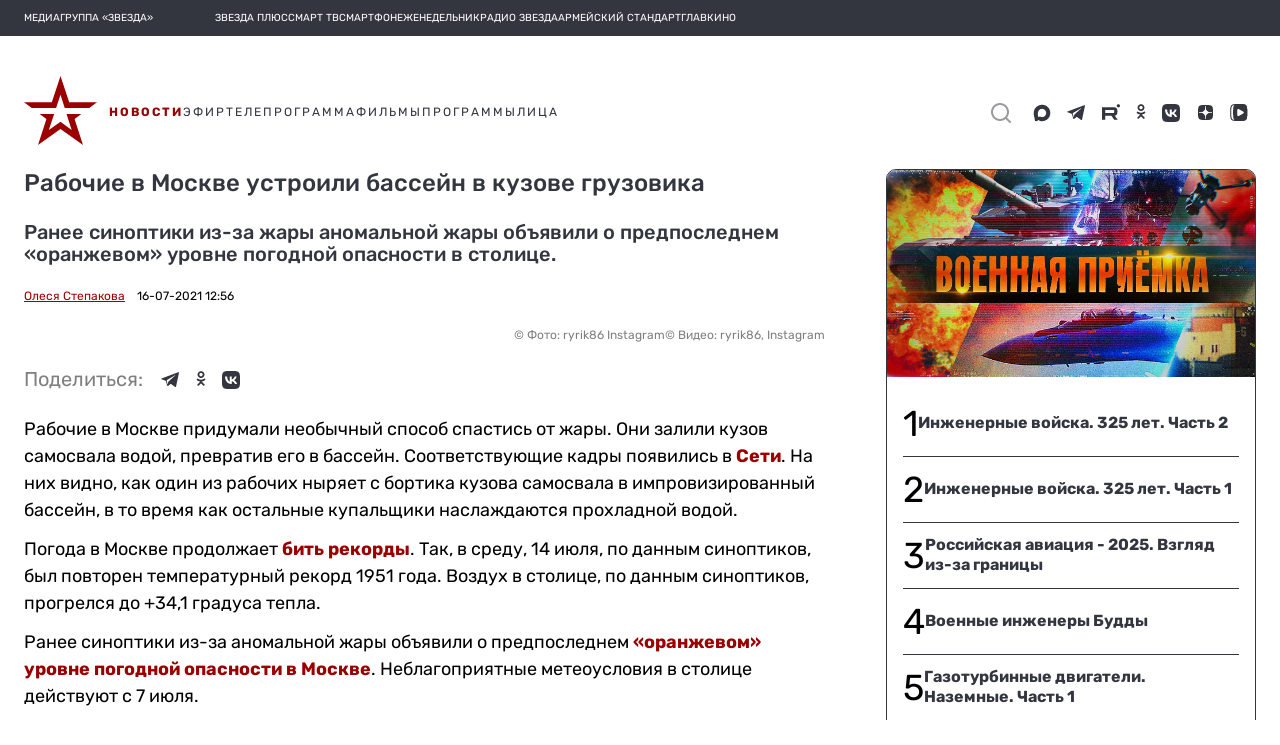

--- FILE ---
content_type: text/html; charset=utf-8
request_url: https://tvzvezda.ru/news/20217161256-Xa1bB.html
body_size: 37500
content:
<!DOCTYPE html><html lang="ru" prefix="og: http://ogp.me/ns#" data-beasties-container><head>
  <meta charset="utf-8">
  <meta name="viewport" content="width=device-width, initial-scale=1, maximum-scale=1.0, user-scalable=0">
  <meta name="referrer" content="no-referrer-when-downgrade">
  <meta name="zen-verification" content="S4ZZ0AZltsE3K1OxiysVIaOcKdQLhAcA6dtyG9L5jN9GpugE7RjIFdXiMX1Nb58i">

  <title>Рабочие в Москве устроили бассейн в кузове грузовика</title>
  <base href="/static-v2/">

  <link rel="icon" type="image/x-icon" href="favicon.ico">
  <link rel="preconnect" href="https://fonts.googleapis.com">
  <link rel="preconnect" href="https://fonts.gstatic.com" crossorigin>
  <style>@font-face{font-family:'Roboto';font-style:normal;font-weight:300;font-stretch:100%;font-display:swap;src:url(https://fonts.gstatic.com/s/roboto/v50/KFO7CnqEu92Fr1ME7kSn66aGLdTylUAMa3GUBGEe.woff2) format('woff2');unicode-range:U+0460-052F, U+1C80-1C8A, U+20B4, U+2DE0-2DFF, U+A640-A69F, U+FE2E-FE2F;}@font-face{font-family:'Roboto';font-style:normal;font-weight:300;font-stretch:100%;font-display:swap;src:url(https://fonts.gstatic.com/s/roboto/v50/KFO7CnqEu92Fr1ME7kSn66aGLdTylUAMa3iUBGEe.woff2) format('woff2');unicode-range:U+0301, U+0400-045F, U+0490-0491, U+04B0-04B1, U+2116;}@font-face{font-family:'Roboto';font-style:normal;font-weight:300;font-stretch:100%;font-display:swap;src:url(https://fonts.gstatic.com/s/roboto/v50/KFO7CnqEu92Fr1ME7kSn66aGLdTylUAMa3CUBGEe.woff2) format('woff2');unicode-range:U+1F00-1FFF;}@font-face{font-family:'Roboto';font-style:normal;font-weight:300;font-stretch:100%;font-display:swap;src:url(https://fonts.gstatic.com/s/roboto/v50/KFO7CnqEu92Fr1ME7kSn66aGLdTylUAMa3-UBGEe.woff2) format('woff2');unicode-range:U+0370-0377, U+037A-037F, U+0384-038A, U+038C, U+038E-03A1, U+03A3-03FF;}@font-face{font-family:'Roboto';font-style:normal;font-weight:300;font-stretch:100%;font-display:swap;src:url(https://fonts.gstatic.com/s/roboto/v50/KFO7CnqEu92Fr1ME7kSn66aGLdTylUAMawCUBGEe.woff2) format('woff2');unicode-range:U+0302-0303, U+0305, U+0307-0308, U+0310, U+0312, U+0315, U+031A, U+0326-0327, U+032C, U+032F-0330, U+0332-0333, U+0338, U+033A, U+0346, U+034D, U+0391-03A1, U+03A3-03A9, U+03B1-03C9, U+03D1, U+03D5-03D6, U+03F0-03F1, U+03F4-03F5, U+2016-2017, U+2034-2038, U+203C, U+2040, U+2043, U+2047, U+2050, U+2057, U+205F, U+2070-2071, U+2074-208E, U+2090-209C, U+20D0-20DC, U+20E1, U+20E5-20EF, U+2100-2112, U+2114-2115, U+2117-2121, U+2123-214F, U+2190, U+2192, U+2194-21AE, U+21B0-21E5, U+21F1-21F2, U+21F4-2211, U+2213-2214, U+2216-22FF, U+2308-230B, U+2310, U+2319, U+231C-2321, U+2336-237A, U+237C, U+2395, U+239B-23B7, U+23D0, U+23DC-23E1, U+2474-2475, U+25AF, U+25B3, U+25B7, U+25BD, U+25C1, U+25CA, U+25CC, U+25FB, U+266D-266F, U+27C0-27FF, U+2900-2AFF, U+2B0E-2B11, U+2B30-2B4C, U+2BFE, U+3030, U+FF5B, U+FF5D, U+1D400-1D7FF, U+1EE00-1EEFF;}@font-face{font-family:'Roboto';font-style:normal;font-weight:300;font-stretch:100%;font-display:swap;src:url(https://fonts.gstatic.com/s/roboto/v50/KFO7CnqEu92Fr1ME7kSn66aGLdTylUAMaxKUBGEe.woff2) format('woff2');unicode-range:U+0001-000C, U+000E-001F, U+007F-009F, U+20DD-20E0, U+20E2-20E4, U+2150-218F, U+2190, U+2192, U+2194-2199, U+21AF, U+21E6-21F0, U+21F3, U+2218-2219, U+2299, U+22C4-22C6, U+2300-243F, U+2440-244A, U+2460-24FF, U+25A0-27BF, U+2800-28FF, U+2921-2922, U+2981, U+29BF, U+29EB, U+2B00-2BFF, U+4DC0-4DFF, U+FFF9-FFFB, U+10140-1018E, U+10190-1019C, U+101A0, U+101D0-101FD, U+102E0-102FB, U+10E60-10E7E, U+1D2C0-1D2D3, U+1D2E0-1D37F, U+1F000-1F0FF, U+1F100-1F1AD, U+1F1E6-1F1FF, U+1F30D-1F30F, U+1F315, U+1F31C, U+1F31E, U+1F320-1F32C, U+1F336, U+1F378, U+1F37D, U+1F382, U+1F393-1F39F, U+1F3A7-1F3A8, U+1F3AC-1F3AF, U+1F3C2, U+1F3C4-1F3C6, U+1F3CA-1F3CE, U+1F3D4-1F3E0, U+1F3ED, U+1F3F1-1F3F3, U+1F3F5-1F3F7, U+1F408, U+1F415, U+1F41F, U+1F426, U+1F43F, U+1F441-1F442, U+1F444, U+1F446-1F449, U+1F44C-1F44E, U+1F453, U+1F46A, U+1F47D, U+1F4A3, U+1F4B0, U+1F4B3, U+1F4B9, U+1F4BB, U+1F4BF, U+1F4C8-1F4CB, U+1F4D6, U+1F4DA, U+1F4DF, U+1F4E3-1F4E6, U+1F4EA-1F4ED, U+1F4F7, U+1F4F9-1F4FB, U+1F4FD-1F4FE, U+1F503, U+1F507-1F50B, U+1F50D, U+1F512-1F513, U+1F53E-1F54A, U+1F54F-1F5FA, U+1F610, U+1F650-1F67F, U+1F687, U+1F68D, U+1F691, U+1F694, U+1F698, U+1F6AD, U+1F6B2, U+1F6B9-1F6BA, U+1F6BC, U+1F6C6-1F6CF, U+1F6D3-1F6D7, U+1F6E0-1F6EA, U+1F6F0-1F6F3, U+1F6F7-1F6FC, U+1F700-1F7FF, U+1F800-1F80B, U+1F810-1F847, U+1F850-1F859, U+1F860-1F887, U+1F890-1F8AD, U+1F8B0-1F8BB, U+1F8C0-1F8C1, U+1F900-1F90B, U+1F93B, U+1F946, U+1F984, U+1F996, U+1F9E9, U+1FA00-1FA6F, U+1FA70-1FA7C, U+1FA80-1FA89, U+1FA8F-1FAC6, U+1FACE-1FADC, U+1FADF-1FAE9, U+1FAF0-1FAF8, U+1FB00-1FBFF;}@font-face{font-family:'Roboto';font-style:normal;font-weight:300;font-stretch:100%;font-display:swap;src:url(https://fonts.gstatic.com/s/roboto/v50/KFO7CnqEu92Fr1ME7kSn66aGLdTylUAMa3OUBGEe.woff2) format('woff2');unicode-range:U+0102-0103, U+0110-0111, U+0128-0129, U+0168-0169, U+01A0-01A1, U+01AF-01B0, U+0300-0301, U+0303-0304, U+0308-0309, U+0323, U+0329, U+1EA0-1EF9, U+20AB;}@font-face{font-family:'Roboto';font-style:normal;font-weight:300;font-stretch:100%;font-display:swap;src:url(https://fonts.gstatic.com/s/roboto/v50/KFO7CnqEu92Fr1ME7kSn66aGLdTylUAMa3KUBGEe.woff2) format('woff2');unicode-range:U+0100-02BA, U+02BD-02C5, U+02C7-02CC, U+02CE-02D7, U+02DD-02FF, U+0304, U+0308, U+0329, U+1D00-1DBF, U+1E00-1E9F, U+1EF2-1EFF, U+2020, U+20A0-20AB, U+20AD-20C0, U+2113, U+2C60-2C7F, U+A720-A7FF;}@font-face{font-family:'Roboto';font-style:normal;font-weight:300;font-stretch:100%;font-display:swap;src:url(https://fonts.gstatic.com/s/roboto/v50/KFO7CnqEu92Fr1ME7kSn66aGLdTylUAMa3yUBA.woff2) format('woff2');unicode-range:U+0000-00FF, U+0131, U+0152-0153, U+02BB-02BC, U+02C6, U+02DA, U+02DC, U+0304, U+0308, U+0329, U+2000-206F, U+20AC, U+2122, U+2191, U+2193, U+2212, U+2215, U+FEFF, U+FFFD;}@font-face{font-family:'Roboto';font-style:normal;font-weight:400;font-stretch:100%;font-display:swap;src:url(https://fonts.gstatic.com/s/roboto/v50/KFO7CnqEu92Fr1ME7kSn66aGLdTylUAMa3GUBGEe.woff2) format('woff2');unicode-range:U+0460-052F, U+1C80-1C8A, U+20B4, U+2DE0-2DFF, U+A640-A69F, U+FE2E-FE2F;}@font-face{font-family:'Roboto';font-style:normal;font-weight:400;font-stretch:100%;font-display:swap;src:url(https://fonts.gstatic.com/s/roboto/v50/KFO7CnqEu92Fr1ME7kSn66aGLdTylUAMa3iUBGEe.woff2) format('woff2');unicode-range:U+0301, U+0400-045F, U+0490-0491, U+04B0-04B1, U+2116;}@font-face{font-family:'Roboto';font-style:normal;font-weight:400;font-stretch:100%;font-display:swap;src:url(https://fonts.gstatic.com/s/roboto/v50/KFO7CnqEu92Fr1ME7kSn66aGLdTylUAMa3CUBGEe.woff2) format('woff2');unicode-range:U+1F00-1FFF;}@font-face{font-family:'Roboto';font-style:normal;font-weight:400;font-stretch:100%;font-display:swap;src:url(https://fonts.gstatic.com/s/roboto/v50/KFO7CnqEu92Fr1ME7kSn66aGLdTylUAMa3-UBGEe.woff2) format('woff2');unicode-range:U+0370-0377, U+037A-037F, U+0384-038A, U+038C, U+038E-03A1, U+03A3-03FF;}@font-face{font-family:'Roboto';font-style:normal;font-weight:400;font-stretch:100%;font-display:swap;src:url(https://fonts.gstatic.com/s/roboto/v50/KFO7CnqEu92Fr1ME7kSn66aGLdTylUAMawCUBGEe.woff2) format('woff2');unicode-range:U+0302-0303, U+0305, U+0307-0308, U+0310, U+0312, U+0315, U+031A, U+0326-0327, U+032C, U+032F-0330, U+0332-0333, U+0338, U+033A, U+0346, U+034D, U+0391-03A1, U+03A3-03A9, U+03B1-03C9, U+03D1, U+03D5-03D6, U+03F0-03F1, U+03F4-03F5, U+2016-2017, U+2034-2038, U+203C, U+2040, U+2043, U+2047, U+2050, U+2057, U+205F, U+2070-2071, U+2074-208E, U+2090-209C, U+20D0-20DC, U+20E1, U+20E5-20EF, U+2100-2112, U+2114-2115, U+2117-2121, U+2123-214F, U+2190, U+2192, U+2194-21AE, U+21B0-21E5, U+21F1-21F2, U+21F4-2211, U+2213-2214, U+2216-22FF, U+2308-230B, U+2310, U+2319, U+231C-2321, U+2336-237A, U+237C, U+2395, U+239B-23B7, U+23D0, U+23DC-23E1, U+2474-2475, U+25AF, U+25B3, U+25B7, U+25BD, U+25C1, U+25CA, U+25CC, U+25FB, U+266D-266F, U+27C0-27FF, U+2900-2AFF, U+2B0E-2B11, U+2B30-2B4C, U+2BFE, U+3030, U+FF5B, U+FF5D, U+1D400-1D7FF, U+1EE00-1EEFF;}@font-face{font-family:'Roboto';font-style:normal;font-weight:400;font-stretch:100%;font-display:swap;src:url(https://fonts.gstatic.com/s/roboto/v50/KFO7CnqEu92Fr1ME7kSn66aGLdTylUAMaxKUBGEe.woff2) format('woff2');unicode-range:U+0001-000C, U+000E-001F, U+007F-009F, U+20DD-20E0, U+20E2-20E4, U+2150-218F, U+2190, U+2192, U+2194-2199, U+21AF, U+21E6-21F0, U+21F3, U+2218-2219, U+2299, U+22C4-22C6, U+2300-243F, U+2440-244A, U+2460-24FF, U+25A0-27BF, U+2800-28FF, U+2921-2922, U+2981, U+29BF, U+29EB, U+2B00-2BFF, U+4DC0-4DFF, U+FFF9-FFFB, U+10140-1018E, U+10190-1019C, U+101A0, U+101D0-101FD, U+102E0-102FB, U+10E60-10E7E, U+1D2C0-1D2D3, U+1D2E0-1D37F, U+1F000-1F0FF, U+1F100-1F1AD, U+1F1E6-1F1FF, U+1F30D-1F30F, U+1F315, U+1F31C, U+1F31E, U+1F320-1F32C, U+1F336, U+1F378, U+1F37D, U+1F382, U+1F393-1F39F, U+1F3A7-1F3A8, U+1F3AC-1F3AF, U+1F3C2, U+1F3C4-1F3C6, U+1F3CA-1F3CE, U+1F3D4-1F3E0, U+1F3ED, U+1F3F1-1F3F3, U+1F3F5-1F3F7, U+1F408, U+1F415, U+1F41F, U+1F426, U+1F43F, U+1F441-1F442, U+1F444, U+1F446-1F449, U+1F44C-1F44E, U+1F453, U+1F46A, U+1F47D, U+1F4A3, U+1F4B0, U+1F4B3, U+1F4B9, U+1F4BB, U+1F4BF, U+1F4C8-1F4CB, U+1F4D6, U+1F4DA, U+1F4DF, U+1F4E3-1F4E6, U+1F4EA-1F4ED, U+1F4F7, U+1F4F9-1F4FB, U+1F4FD-1F4FE, U+1F503, U+1F507-1F50B, U+1F50D, U+1F512-1F513, U+1F53E-1F54A, U+1F54F-1F5FA, U+1F610, U+1F650-1F67F, U+1F687, U+1F68D, U+1F691, U+1F694, U+1F698, U+1F6AD, U+1F6B2, U+1F6B9-1F6BA, U+1F6BC, U+1F6C6-1F6CF, U+1F6D3-1F6D7, U+1F6E0-1F6EA, U+1F6F0-1F6F3, U+1F6F7-1F6FC, U+1F700-1F7FF, U+1F800-1F80B, U+1F810-1F847, U+1F850-1F859, U+1F860-1F887, U+1F890-1F8AD, U+1F8B0-1F8BB, U+1F8C0-1F8C1, U+1F900-1F90B, U+1F93B, U+1F946, U+1F984, U+1F996, U+1F9E9, U+1FA00-1FA6F, U+1FA70-1FA7C, U+1FA80-1FA89, U+1FA8F-1FAC6, U+1FACE-1FADC, U+1FADF-1FAE9, U+1FAF0-1FAF8, U+1FB00-1FBFF;}@font-face{font-family:'Roboto';font-style:normal;font-weight:400;font-stretch:100%;font-display:swap;src:url(https://fonts.gstatic.com/s/roboto/v50/KFO7CnqEu92Fr1ME7kSn66aGLdTylUAMa3OUBGEe.woff2) format('woff2');unicode-range:U+0102-0103, U+0110-0111, U+0128-0129, U+0168-0169, U+01A0-01A1, U+01AF-01B0, U+0300-0301, U+0303-0304, U+0308-0309, U+0323, U+0329, U+1EA0-1EF9, U+20AB;}@font-face{font-family:'Roboto';font-style:normal;font-weight:400;font-stretch:100%;font-display:swap;src:url(https://fonts.gstatic.com/s/roboto/v50/KFO7CnqEu92Fr1ME7kSn66aGLdTylUAMa3KUBGEe.woff2) format('woff2');unicode-range:U+0100-02BA, U+02BD-02C5, U+02C7-02CC, U+02CE-02D7, U+02DD-02FF, U+0304, U+0308, U+0329, U+1D00-1DBF, U+1E00-1E9F, U+1EF2-1EFF, U+2020, U+20A0-20AB, U+20AD-20C0, U+2113, U+2C60-2C7F, U+A720-A7FF;}@font-face{font-family:'Roboto';font-style:normal;font-weight:400;font-stretch:100%;font-display:swap;src:url(https://fonts.gstatic.com/s/roboto/v50/KFO7CnqEu92Fr1ME7kSn66aGLdTylUAMa3yUBA.woff2) format('woff2');unicode-range:U+0000-00FF, U+0131, U+0152-0153, U+02BB-02BC, U+02C6, U+02DA, U+02DC, U+0304, U+0308, U+0329, U+2000-206F, U+20AC, U+2122, U+2191, U+2193, U+2212, U+2215, U+FEFF, U+FFFD;}@font-face{font-family:'Roboto';font-style:normal;font-weight:500;font-stretch:100%;font-display:swap;src:url(https://fonts.gstatic.com/s/roboto/v50/KFO7CnqEu92Fr1ME7kSn66aGLdTylUAMa3GUBGEe.woff2) format('woff2');unicode-range:U+0460-052F, U+1C80-1C8A, U+20B4, U+2DE0-2DFF, U+A640-A69F, U+FE2E-FE2F;}@font-face{font-family:'Roboto';font-style:normal;font-weight:500;font-stretch:100%;font-display:swap;src:url(https://fonts.gstatic.com/s/roboto/v50/KFO7CnqEu92Fr1ME7kSn66aGLdTylUAMa3iUBGEe.woff2) format('woff2');unicode-range:U+0301, U+0400-045F, U+0490-0491, U+04B0-04B1, U+2116;}@font-face{font-family:'Roboto';font-style:normal;font-weight:500;font-stretch:100%;font-display:swap;src:url(https://fonts.gstatic.com/s/roboto/v50/KFO7CnqEu92Fr1ME7kSn66aGLdTylUAMa3CUBGEe.woff2) format('woff2');unicode-range:U+1F00-1FFF;}@font-face{font-family:'Roboto';font-style:normal;font-weight:500;font-stretch:100%;font-display:swap;src:url(https://fonts.gstatic.com/s/roboto/v50/KFO7CnqEu92Fr1ME7kSn66aGLdTylUAMa3-UBGEe.woff2) format('woff2');unicode-range:U+0370-0377, U+037A-037F, U+0384-038A, U+038C, U+038E-03A1, U+03A3-03FF;}@font-face{font-family:'Roboto';font-style:normal;font-weight:500;font-stretch:100%;font-display:swap;src:url(https://fonts.gstatic.com/s/roboto/v50/KFO7CnqEu92Fr1ME7kSn66aGLdTylUAMawCUBGEe.woff2) format('woff2');unicode-range:U+0302-0303, U+0305, U+0307-0308, U+0310, U+0312, U+0315, U+031A, U+0326-0327, U+032C, U+032F-0330, U+0332-0333, U+0338, U+033A, U+0346, U+034D, U+0391-03A1, U+03A3-03A9, U+03B1-03C9, U+03D1, U+03D5-03D6, U+03F0-03F1, U+03F4-03F5, U+2016-2017, U+2034-2038, U+203C, U+2040, U+2043, U+2047, U+2050, U+2057, U+205F, U+2070-2071, U+2074-208E, U+2090-209C, U+20D0-20DC, U+20E1, U+20E5-20EF, U+2100-2112, U+2114-2115, U+2117-2121, U+2123-214F, U+2190, U+2192, U+2194-21AE, U+21B0-21E5, U+21F1-21F2, U+21F4-2211, U+2213-2214, U+2216-22FF, U+2308-230B, U+2310, U+2319, U+231C-2321, U+2336-237A, U+237C, U+2395, U+239B-23B7, U+23D0, U+23DC-23E1, U+2474-2475, U+25AF, U+25B3, U+25B7, U+25BD, U+25C1, U+25CA, U+25CC, U+25FB, U+266D-266F, U+27C0-27FF, U+2900-2AFF, U+2B0E-2B11, U+2B30-2B4C, U+2BFE, U+3030, U+FF5B, U+FF5D, U+1D400-1D7FF, U+1EE00-1EEFF;}@font-face{font-family:'Roboto';font-style:normal;font-weight:500;font-stretch:100%;font-display:swap;src:url(https://fonts.gstatic.com/s/roboto/v50/KFO7CnqEu92Fr1ME7kSn66aGLdTylUAMaxKUBGEe.woff2) format('woff2');unicode-range:U+0001-000C, U+000E-001F, U+007F-009F, U+20DD-20E0, U+20E2-20E4, U+2150-218F, U+2190, U+2192, U+2194-2199, U+21AF, U+21E6-21F0, U+21F3, U+2218-2219, U+2299, U+22C4-22C6, U+2300-243F, U+2440-244A, U+2460-24FF, U+25A0-27BF, U+2800-28FF, U+2921-2922, U+2981, U+29BF, U+29EB, U+2B00-2BFF, U+4DC0-4DFF, U+FFF9-FFFB, U+10140-1018E, U+10190-1019C, U+101A0, U+101D0-101FD, U+102E0-102FB, U+10E60-10E7E, U+1D2C0-1D2D3, U+1D2E0-1D37F, U+1F000-1F0FF, U+1F100-1F1AD, U+1F1E6-1F1FF, U+1F30D-1F30F, U+1F315, U+1F31C, U+1F31E, U+1F320-1F32C, U+1F336, U+1F378, U+1F37D, U+1F382, U+1F393-1F39F, U+1F3A7-1F3A8, U+1F3AC-1F3AF, U+1F3C2, U+1F3C4-1F3C6, U+1F3CA-1F3CE, U+1F3D4-1F3E0, U+1F3ED, U+1F3F1-1F3F3, U+1F3F5-1F3F7, U+1F408, U+1F415, U+1F41F, U+1F426, U+1F43F, U+1F441-1F442, U+1F444, U+1F446-1F449, U+1F44C-1F44E, U+1F453, U+1F46A, U+1F47D, U+1F4A3, U+1F4B0, U+1F4B3, U+1F4B9, U+1F4BB, U+1F4BF, U+1F4C8-1F4CB, U+1F4D6, U+1F4DA, U+1F4DF, U+1F4E3-1F4E6, U+1F4EA-1F4ED, U+1F4F7, U+1F4F9-1F4FB, U+1F4FD-1F4FE, U+1F503, U+1F507-1F50B, U+1F50D, U+1F512-1F513, U+1F53E-1F54A, U+1F54F-1F5FA, U+1F610, U+1F650-1F67F, U+1F687, U+1F68D, U+1F691, U+1F694, U+1F698, U+1F6AD, U+1F6B2, U+1F6B9-1F6BA, U+1F6BC, U+1F6C6-1F6CF, U+1F6D3-1F6D7, U+1F6E0-1F6EA, U+1F6F0-1F6F3, U+1F6F7-1F6FC, U+1F700-1F7FF, U+1F800-1F80B, U+1F810-1F847, U+1F850-1F859, U+1F860-1F887, U+1F890-1F8AD, U+1F8B0-1F8BB, U+1F8C0-1F8C1, U+1F900-1F90B, U+1F93B, U+1F946, U+1F984, U+1F996, U+1F9E9, U+1FA00-1FA6F, U+1FA70-1FA7C, U+1FA80-1FA89, U+1FA8F-1FAC6, U+1FACE-1FADC, U+1FADF-1FAE9, U+1FAF0-1FAF8, U+1FB00-1FBFF;}@font-face{font-family:'Roboto';font-style:normal;font-weight:500;font-stretch:100%;font-display:swap;src:url(https://fonts.gstatic.com/s/roboto/v50/KFO7CnqEu92Fr1ME7kSn66aGLdTylUAMa3OUBGEe.woff2) format('woff2');unicode-range:U+0102-0103, U+0110-0111, U+0128-0129, U+0168-0169, U+01A0-01A1, U+01AF-01B0, U+0300-0301, U+0303-0304, U+0308-0309, U+0323, U+0329, U+1EA0-1EF9, U+20AB;}@font-face{font-family:'Roboto';font-style:normal;font-weight:500;font-stretch:100%;font-display:swap;src:url(https://fonts.gstatic.com/s/roboto/v50/KFO7CnqEu92Fr1ME7kSn66aGLdTylUAMa3KUBGEe.woff2) format('woff2');unicode-range:U+0100-02BA, U+02BD-02C5, U+02C7-02CC, U+02CE-02D7, U+02DD-02FF, U+0304, U+0308, U+0329, U+1D00-1DBF, U+1E00-1E9F, U+1EF2-1EFF, U+2020, U+20A0-20AB, U+20AD-20C0, U+2113, U+2C60-2C7F, U+A720-A7FF;}@font-face{font-family:'Roboto';font-style:normal;font-weight:500;font-stretch:100%;font-display:swap;src:url(https://fonts.gstatic.com/s/roboto/v50/KFO7CnqEu92Fr1ME7kSn66aGLdTylUAMa3yUBA.woff2) format('woff2');unicode-range:U+0000-00FF, U+0131, U+0152-0153, U+02BB-02BC, U+02C6, U+02DA, U+02DC, U+0304, U+0308, U+0329, U+2000-206F, U+20AC, U+2122, U+2191, U+2193, U+2212, U+2215, U+FEFF, U+FFFD;}</style>
  <style>@font-face{font-family:'Material Icons';font-style:normal;font-weight:400;src:url(https://fonts.gstatic.com/s/materialicons/v145/flUhRq6tzZclQEJ-Vdg-IuiaDsNc.woff2) format('woff2');}.material-icons{font-family:'Material Icons';font-weight:normal;font-style:normal;font-size:24px;line-height:1;letter-spacing:normal;text-transform:none;display:inline-block;white-space:nowrap;word-wrap:normal;direction:ltr;-webkit-font-feature-settings:'liga';-webkit-font-smoothing:antialiased;}</style>
  <style>@font-face{font-family:'Rubik';font-style:normal;font-weight:400;font-display:swap;src:url(https://fonts.gstatic.com/s/rubik/v31/iJWKBXyIfDnIV7nErXyi0A.woff2) format('woff2');unicode-range:U+0600-06FF, U+0750-077F, U+0870-088E, U+0890-0891, U+0897-08E1, U+08E3-08FF, U+200C-200E, U+2010-2011, U+204F, U+2E41, U+FB50-FDFF, U+FE70-FE74, U+FE76-FEFC, U+102E0-102FB, U+10E60-10E7E, U+10EC2-10EC4, U+10EFC-10EFF, U+1EE00-1EE03, U+1EE05-1EE1F, U+1EE21-1EE22, U+1EE24, U+1EE27, U+1EE29-1EE32, U+1EE34-1EE37, U+1EE39, U+1EE3B, U+1EE42, U+1EE47, U+1EE49, U+1EE4B, U+1EE4D-1EE4F, U+1EE51-1EE52, U+1EE54, U+1EE57, U+1EE59, U+1EE5B, U+1EE5D, U+1EE5F, U+1EE61-1EE62, U+1EE64, U+1EE67-1EE6A, U+1EE6C-1EE72, U+1EE74-1EE77, U+1EE79-1EE7C, U+1EE7E, U+1EE80-1EE89, U+1EE8B-1EE9B, U+1EEA1-1EEA3, U+1EEA5-1EEA9, U+1EEAB-1EEBB, U+1EEF0-1EEF1;}@font-face{font-family:'Rubik';font-style:normal;font-weight:400;font-display:swap;src:url(https://fonts.gstatic.com/s/rubik/v31/iJWKBXyIfDnIV7nMrXyi0A.woff2) format('woff2');unicode-range:U+0460-052F, U+1C80-1C8A, U+20B4, U+2DE0-2DFF, U+A640-A69F, U+FE2E-FE2F;}@font-face{font-family:'Rubik';font-style:normal;font-weight:400;font-display:swap;src:url(https://fonts.gstatic.com/s/rubik/v31/iJWKBXyIfDnIV7nFrXyi0A.woff2) format('woff2');unicode-range:U+0301, U+0400-045F, U+0490-0491, U+04B0-04B1, U+2116;}@font-face{font-family:'Rubik';font-style:normal;font-weight:400;font-display:swap;src:url(https://fonts.gstatic.com/s/rubik/v31/iJWKBXyIfDnIV7nDrXyi0A.woff2) format('woff2');unicode-range:U+0307-0308, U+0590-05FF, U+200C-2010, U+20AA, U+25CC, U+FB1D-FB4F;}@font-face{font-family:'Rubik';font-style:normal;font-weight:400;font-display:swap;src:url(https://fonts.gstatic.com/s/rubik/v31/iJWKBXyIfDnIV7nPrXyi0A.woff2) format('woff2');unicode-range:U+0100-02BA, U+02BD-02C5, U+02C7-02CC, U+02CE-02D7, U+02DD-02FF, U+0304, U+0308, U+0329, U+1D00-1DBF, U+1E00-1E9F, U+1EF2-1EFF, U+2020, U+20A0-20AB, U+20AD-20C0, U+2113, U+2C60-2C7F, U+A720-A7FF;}@font-face{font-family:'Rubik';font-style:normal;font-weight:400;font-display:swap;src:url(https://fonts.gstatic.com/s/rubik/v31/iJWKBXyIfDnIV7nBrXw.woff2) format('woff2');unicode-range:U+0000-00FF, U+0131, U+0152-0153, U+02BB-02BC, U+02C6, U+02DA, U+02DC, U+0304, U+0308, U+0329, U+2000-206F, U+20AC, U+2122, U+2191, U+2193, U+2212, U+2215, U+FEFF, U+FFFD;}@font-face{font-family:'Rubik';font-style:normal;font-weight:500;font-display:swap;src:url(https://fonts.gstatic.com/s/rubik/v31/iJWKBXyIfDnIV7nErXyi0A.woff2) format('woff2');unicode-range:U+0600-06FF, U+0750-077F, U+0870-088E, U+0890-0891, U+0897-08E1, U+08E3-08FF, U+200C-200E, U+2010-2011, U+204F, U+2E41, U+FB50-FDFF, U+FE70-FE74, U+FE76-FEFC, U+102E0-102FB, U+10E60-10E7E, U+10EC2-10EC4, U+10EFC-10EFF, U+1EE00-1EE03, U+1EE05-1EE1F, U+1EE21-1EE22, U+1EE24, U+1EE27, U+1EE29-1EE32, U+1EE34-1EE37, U+1EE39, U+1EE3B, U+1EE42, U+1EE47, U+1EE49, U+1EE4B, U+1EE4D-1EE4F, U+1EE51-1EE52, U+1EE54, U+1EE57, U+1EE59, U+1EE5B, U+1EE5D, U+1EE5F, U+1EE61-1EE62, U+1EE64, U+1EE67-1EE6A, U+1EE6C-1EE72, U+1EE74-1EE77, U+1EE79-1EE7C, U+1EE7E, U+1EE80-1EE89, U+1EE8B-1EE9B, U+1EEA1-1EEA3, U+1EEA5-1EEA9, U+1EEAB-1EEBB, U+1EEF0-1EEF1;}@font-face{font-family:'Rubik';font-style:normal;font-weight:500;font-display:swap;src:url(https://fonts.gstatic.com/s/rubik/v31/iJWKBXyIfDnIV7nMrXyi0A.woff2) format('woff2');unicode-range:U+0460-052F, U+1C80-1C8A, U+20B4, U+2DE0-2DFF, U+A640-A69F, U+FE2E-FE2F;}@font-face{font-family:'Rubik';font-style:normal;font-weight:500;font-display:swap;src:url(https://fonts.gstatic.com/s/rubik/v31/iJWKBXyIfDnIV7nFrXyi0A.woff2) format('woff2');unicode-range:U+0301, U+0400-045F, U+0490-0491, U+04B0-04B1, U+2116;}@font-face{font-family:'Rubik';font-style:normal;font-weight:500;font-display:swap;src:url(https://fonts.gstatic.com/s/rubik/v31/iJWKBXyIfDnIV7nDrXyi0A.woff2) format('woff2');unicode-range:U+0307-0308, U+0590-05FF, U+200C-2010, U+20AA, U+25CC, U+FB1D-FB4F;}@font-face{font-family:'Rubik';font-style:normal;font-weight:500;font-display:swap;src:url(https://fonts.gstatic.com/s/rubik/v31/iJWKBXyIfDnIV7nPrXyi0A.woff2) format('woff2');unicode-range:U+0100-02BA, U+02BD-02C5, U+02C7-02CC, U+02CE-02D7, U+02DD-02FF, U+0304, U+0308, U+0329, U+1D00-1DBF, U+1E00-1E9F, U+1EF2-1EFF, U+2020, U+20A0-20AB, U+20AD-20C0, U+2113, U+2C60-2C7F, U+A720-A7FF;}@font-face{font-family:'Rubik';font-style:normal;font-weight:500;font-display:swap;src:url(https://fonts.gstatic.com/s/rubik/v31/iJWKBXyIfDnIV7nBrXw.woff2) format('woff2');unicode-range:U+0000-00FF, U+0131, U+0152-0153, U+02BB-02BC, U+02C6, U+02DA, U+02DC, U+0304, U+0308, U+0329, U+2000-206F, U+20AC, U+2122, U+2191, U+2193, U+2212, U+2215, U+FEFF, U+FFFD;}@font-face{font-family:'Rubik';font-style:normal;font-weight:700;font-display:swap;src:url(https://fonts.gstatic.com/s/rubik/v31/iJWKBXyIfDnIV7nErXyi0A.woff2) format('woff2');unicode-range:U+0600-06FF, U+0750-077F, U+0870-088E, U+0890-0891, U+0897-08E1, U+08E3-08FF, U+200C-200E, U+2010-2011, U+204F, U+2E41, U+FB50-FDFF, U+FE70-FE74, U+FE76-FEFC, U+102E0-102FB, U+10E60-10E7E, U+10EC2-10EC4, U+10EFC-10EFF, U+1EE00-1EE03, U+1EE05-1EE1F, U+1EE21-1EE22, U+1EE24, U+1EE27, U+1EE29-1EE32, U+1EE34-1EE37, U+1EE39, U+1EE3B, U+1EE42, U+1EE47, U+1EE49, U+1EE4B, U+1EE4D-1EE4F, U+1EE51-1EE52, U+1EE54, U+1EE57, U+1EE59, U+1EE5B, U+1EE5D, U+1EE5F, U+1EE61-1EE62, U+1EE64, U+1EE67-1EE6A, U+1EE6C-1EE72, U+1EE74-1EE77, U+1EE79-1EE7C, U+1EE7E, U+1EE80-1EE89, U+1EE8B-1EE9B, U+1EEA1-1EEA3, U+1EEA5-1EEA9, U+1EEAB-1EEBB, U+1EEF0-1EEF1;}@font-face{font-family:'Rubik';font-style:normal;font-weight:700;font-display:swap;src:url(https://fonts.gstatic.com/s/rubik/v31/iJWKBXyIfDnIV7nMrXyi0A.woff2) format('woff2');unicode-range:U+0460-052F, U+1C80-1C8A, U+20B4, U+2DE0-2DFF, U+A640-A69F, U+FE2E-FE2F;}@font-face{font-family:'Rubik';font-style:normal;font-weight:700;font-display:swap;src:url(https://fonts.gstatic.com/s/rubik/v31/iJWKBXyIfDnIV7nFrXyi0A.woff2) format('woff2');unicode-range:U+0301, U+0400-045F, U+0490-0491, U+04B0-04B1, U+2116;}@font-face{font-family:'Rubik';font-style:normal;font-weight:700;font-display:swap;src:url(https://fonts.gstatic.com/s/rubik/v31/iJWKBXyIfDnIV7nDrXyi0A.woff2) format('woff2');unicode-range:U+0307-0308, U+0590-05FF, U+200C-2010, U+20AA, U+25CC, U+FB1D-FB4F;}@font-face{font-family:'Rubik';font-style:normal;font-weight:700;font-display:swap;src:url(https://fonts.gstatic.com/s/rubik/v31/iJWKBXyIfDnIV7nPrXyi0A.woff2) format('woff2');unicode-range:U+0100-02BA, U+02BD-02C5, U+02C7-02CC, U+02CE-02D7, U+02DD-02FF, U+0304, U+0308, U+0329, U+1D00-1DBF, U+1E00-1E9F, U+1EF2-1EFF, U+2020, U+20A0-20AB, U+20AD-20C0, U+2113, U+2C60-2C7F, U+A720-A7FF;}@font-face{font-family:'Rubik';font-style:normal;font-weight:700;font-display:swap;src:url(https://fonts.gstatic.com/s/rubik/v31/iJWKBXyIfDnIV7nBrXw.woff2) format('woff2');unicode-range:U+0000-00FF, U+0131, U+0152-0153, U+02BB-02BC, U+02C6, U+02DA, U+02DC, U+0304, U+0308, U+0329, U+2000-206F, U+20AC, U+2122, U+2191, U+2193, U+2212, U+2215, U+FEFF, U+FFFD;}</style>

  <script>!function(n,e){let t=[1920,1366,768,320].find(n=>e>n)||320;n.className="w"+t}(document.documentElement,window.innerWidth);</script>

  <style>.mobile,.w320 .desktop{display:none!important}.w320 .mobile{display:block!important}</style>

  <script>window.yaContextCb = window.yaContextCb || []</script>
  <script src="https://yandex.ru/ads/system/context.js" async></script>
<style>html{--mat-sys-on-surface: initial}:root{--color-blue: #0043EE;--color-red: #9A0000;--color-gray: #D8D8D8;--transition: .3s ease-in-out .1s}.c-red{color:var(--color-red)!important}html,body{display:block;width:100%;height:100%}*{margin:0;padding:0}html{font-size:12px;line-height:1.25}body{font-size:inherit;font-family:Rubik,sans-serif}iframe{border:none;outline:none}h2,.h3{font-weight:500;color:#33353f;margin:0}a,a:visited{text-decoration:none;color:#33353f;cursor:pointer}[hidden]{display:none!important}.m-auto{margin:auto}.mr-1{margin-right:1rem}.mb-1{margin-bottom:1rem}.mt-1_5{margin-top:1.5rem}.mt-2{margin-top:2rem}.mb-2{margin-bottom:2rem}.d-iblock{display:inline-block}.underline{text-decoration:underline}.link-red,.link-red:visited{color:var(--color-red);font-weight:700;text-decoration:none}input{border-radius:0}.w-100{width:100%}.c-pointer{cursor:pointer!important}.b-rounded{border-radius:10px}.content{margin:0 auto;max-width:1300px;padding:0 2rem}#app-version{font-size:10px;color:var(--color-gray)}
</style><link rel="stylesheet" href="styles-6RVMFNVI.css" crossorigin="use-credentials" media="print" onload="this.media='all'"><noscript><link rel="stylesheet" href="styles-6RVMFNVI.css" crossorigin="use-credentials"></noscript><meta property="og:type" content="article"><meta property="og:title" content="Рабочие в Москве устроили бассейн в кузове грузовика"><meta property="og:image" content="https://mcdn2.tvzvezda.ru/storage/news_other_images/2021/07/16/3c7b115cc98b40e5b6ca537868c3c46e.jpg"><meta property="og:url" content="https://tvzvezda.ru/news"><meta property="og:site_name" content="Телеканал «Звезда»"><meta name="description" content="Ранее синоптики из-за жары аномальной жары объявили о предпоследнем «оранжевом» уровне погодной опасности в столице."><meta name="keywords" content="Москва, бульвар, рабочие, купание, бассейн, аномальная жара, кузов"><meta property="og:description" content="Ранее синоптики из-за жары аномальной жары объявили о предпоследнем «оранжевом» уровне погодной опасности в столице."><style ng-app-id="tvzvezda">[_nghost-tvzvezda-c2850356816]{position:relative}[_nghost-tvzvezda-c2850356816]   .content[_ngcontent-tvzvezda-c2850356816]{position:relative;margin:20px auto;background:#fff;z-index:2}.w320   [_nghost-tvzvezda-c2850356816]{position:static;left:0;transform:none}.w320   [_nghost-tvzvezda-c2850356816]   .content[_ngcontent-tvzvezda-c2850356816]{margin:0;max-width:none;padding:0 0 48px}.w320   [_nghost-tvzvezda-c2850356816]   .desktop[_ngcontent-tvzvezda-c2850356816]{display:none!important}</style><style ng-app-id="tvzvezda">[_nghost-tvzvezda-c435267882]{position:relative;display:block;padding:12px 0;background:#33353f;z-index:2}.content[_ngcontent-tvzvezda-c435267882]{display:flex;flex-direction:row;flex-wrap:wrap;width:100%;box-sizing:border-box;row-gap:12px;column-gap:2rem}.content[_ngcontent-tvzvezda-c435267882]   a[_ngcontent-tvzvezda-c435267882]{color:#fff;letter-spacing:1px;text-transform:uppercase;text-decoration:none;white-space:nowrap}.w768   [_nghost-tvzvezda-c435267882]{font-size:.85rem}.w768   [_nghost-tvzvezda-c435267882]   a[_ngcontent-tvzvezda-c435267882]{letter-spacing:0}.spacer[_ngcontent-tvzvezda-c435267882]{min-width:5%}</style><style ng-app-id="tvzvezda">[_nghost-tvzvezda-c1009193603]{display:block}.main[_ngcontent-tvzvezda-c1009193603]{display:flex;flex-direction:row;justify-content:space-between;align-items:center;background:#33353f}.items[_ngcontent-tvzvezda-c1009193603]{display:flex;flex-direction:column;justify-content:space-between;width:100%;background:#33353fcc}a[_ngcontent-tvzvezda-c1009193603]{padding:10px 20px;color:#fff;letter-spacing:2px;text-transform:uppercase;text-decoration:none;white-space:nowrap}.rotate[_ngcontent-tvzvezda-c1009193603]{transform:rotate(180deg)}</style><style ng-app-id="tvzvezda">[_nghost-tvzvezda-c1077583603]{display:block;padding:1rem 1.2rem;border-top:1px solid var(--color-red);border-bottom:1px solid var(--color-red)}.h3[_ngcontent-tvzvezda-c1077583603]{font-weight:400;text-transform:uppercase}</style><style ng-app-id="tvzvezda">[_nghost-tvzvezda-c3589915727]{display:flex;align-items:center;justify-content:space-between;max-width:1260px;margin:auto;padding:20px 0;box-sizing:border-box;background:#fff;z-index:2}.menu[_ngcontent-tvzvezda-c3589915727]{display:flex;align-items:center}.logo[_ngcontent-tvzvezda-c3589915727]{margin-right:2rem}.links[_ngcontent-tvzvezda-c3589915727]{display:flex;flex-wrap:wrap;column-gap:2rem}.share[_ngcontent-tvzvezda-c3589915727]{display:flex;height:100%;align-items:center;justify-content:flex-end}.w768   [_nghost-tvzvezda-c3589915727]   .logo[_ngcontent-tvzvezda-c3589915727]{margin-right:1rem}.w768   [_nghost-tvzvezda-c3589915727]   .links[_ngcontent-tvzvezda-c3589915727]{gap:1rem}</style><style ng-app-id="tvzvezda">.container[_ngcontent-tvzvezda-c1943563973]{overflow:hidden;position:fixed;top:0;left:0;width:100vw;display:flex;flex-direction:column;padding:20px 2rem;background:#fff;z-index:3000;box-sizing:border-box;box-shadow:0 10px 20px #00000073}.container[_ngcontent-tvzvezda-c1943563973]   .logo[_ngcontent-tvzvezda-c1943563973]{display:flex;justify-content:center}.container[_ngcontent-tvzvezda-c1943563973]   .logo[_ngcontent-tvzvezda-c1943563973]     img{width:30px;height:30px}.container[_ngcontent-tvzvezda-c1943563973] > *[_ngcontent-tvzvezda-c1943563973]{max-width:1300px;width:100%;margin:auto}z-columns[_ngcontent-tvzvezda-c1943563973]{align-items:center}.menu[_ngcontent-tvzvezda-c1943563973]{display:flex;align-items:center;width:100%;flex:auto}z-input[_ngcontent-tvzvezda-c1943563973]{width:100%}z-input[_ngcontent-tvzvezda-c1943563973]     input{font-size:14px;line-height:12px;padding:0}.share[_ngcontent-tvzvezda-c1943563973]{display:flex;height:100%;align-items:center;justify-content:flex-end;margin-left:40px}</style><style ng-app-id="tvzvezda">[_nghost-tvzvezda-c3318373419]{display:block;font-size:16px;padding-bottom:50px}.logo-block[_ngcontent-tvzvezda-c3318373419]{display:flex;flex-wrap:wrap;align-items:center}.share[_ngcontent-tvzvezda-c3318373419]{margin:0 0 0 50px}p[_ngcontent-tvzvezda-c3318373419]{margin-top:2rem}.links[_ngcontent-tvzvezda-c3318373419]{width:80%;margin:3rem 0;justify-items:flex-start}.w320   [_nghost-tvzvezda-c3318373419]{padding:1rem 1rem 50px}.w320   [_nghost-tvzvezda-c3318373419]   .share[_ngcontent-tvzvezda-c3318373419]{margin:2rem 0 0}.w320   [_nghost-tvzvezda-c3318373419]   .links[_ngcontent-tvzvezda-c3318373419]{display:none}</style><style ng-app-id="tvzvezda">[_nghost-tvzvezda-c3791052681]{position:fixed;bottom:0;padding:1rem 0;width:100%;box-sizing:border-box;background:#fff;display:flex;justify-content:space-around;box-shadow:0 -2px 4px #0003;z-index:9999}.item[_ngcontent-tvzvezda-c3791052681]{display:flex;flex-direction:column;align-items:center;justify-content:flex-end;line-height:1.5;white-space:nowrap}.item[_ngcontent-tvzvezda-c3791052681]   .img[_ngcontent-tvzvezda-c3791052681]{display:flex;align-items:center;justify-content:center;height:20px}.item[_ngcontent-tvzvezda-c3791052681]   .icon-active[_ngcontent-tvzvezda-c3791052681]{display:none}.item.active[_ngcontent-tvzvezda-c3791052681]{color:#9a0000}.item.active[_ngcontent-tvzvezda-c3791052681]   .icon[_ngcontent-tvzvezda-c3791052681]{display:none}.item.active[_ngcontent-tvzvezda-c3791052681]   .icon-active[_ngcontent-tvzvezda-c3791052681]{display:initial}</style><style ng-app-id="tvzvezda">[_nghost-tvzvezda-c2169600307]{display:grid;grid-gap:20px;grid-template-columns:repeat(var(--rows-count, 2),minmax(130px,1fr));justify-items:center}.w320   [_nghost-tvzvezda-c2169600307]{grid-template-columns:repeat(var(--rows-count-mobile, 1),1fr)}</style><style ng-app-id="tvzvezda">[_nghost-tvzvezda-c3293890311]{display:flex;flex-direction:row;align-items:center;padding:0 1rem;box-sizing:border-box;box-shadow:0 0 4px #0003;text-transform:uppercase;height:30px}[_nghost-tvzvezda-c3293890311]   img[_ngcontent-tvzvezda-c3293890311]{margin-right:8px;max-width:18px}</style><style ng-app-id="tvzvezda">[_nghost-tvzvezda-c3490932834]{display:inline-flex;align-items:center}[_nghost-tvzvezda-c3490932834]   a[_ngcontent-tvzvezda-c3490932834]{display:inline-block;margin:0 8px;padding:1px;height:16px;background-repeat:no-repeat;background-size:contain}[_nghost-tvzvezda-c3490932834]   .rutube[_ngcontent-tvzvezda-c3490932834]{min-width:16px;background-image:url([data-uri])}[_nghost-tvzvezda-c3490932834]   .vk[_ngcontent-tvzvezda-c3490932834]{min-width:16px;background-image:url([data-uri])}[_nghost-tvzvezda-c3490932834]   .vk_video[_ngcontent-tvzvezda-c3490932834]{min-width:16px;background-image:url([data-uri])}[_nghost-tvzvezda-c3490932834]   .fb[_ngcontent-tvzvezda-c3490932834]{min-width:8px;background-image:url([data-uri])}[_nghost-tvzvezda-c3490932834]   .ok[_ngcontent-tvzvezda-c3490932834]{min-width:8px;background-image:url([data-uri])}[_nghost-tvzvezda-c3490932834]   .twitter[_ngcontent-tvzvezda-c3490932834]{min-width:16px;background-image:url([data-uri])}[_nghost-tvzvezda-c3490932834]   .youtube[_ngcontent-tvzvezda-c3490932834]{min-width:16px;background-image:url([data-uri])}[_nghost-tvzvezda-c3490932834]   .instagram[_ngcontent-tvzvezda-c3490932834]{min-width:17px;background-image:url([data-uri])}[_nghost-tvzvezda-c3490932834]   .telegram[_ngcontent-tvzvezda-c3490932834]{min-width:17px;background-image:url([data-uri])}[_nghost-tvzvezda-c3490932834]   .tiktok[_ngcontent-tvzvezda-c3490932834]{min-width:13px;background-image:url([data-uri])}[_nghost-tvzvezda-c3490932834]   .rss[_ngcontent-tvzvezda-c3490932834]{min-width:11px;background-image:url([data-uri])}[_nghost-tvzvezda-c3490932834]   .dzen[_ngcontent-tvzvezda-c3490932834]{min-width:16px;background-size:30px;background-position:center;background-image:url([data-uri])}[_nghost-tvzvezda-c3490932834]   .max[_ngcontent-tvzvezda-c3490932834]{background-size:30px;background-position:center;min-width:16px;background-image:url([data-uri])}</style><style ng-app-id="tvzvezda">[_nghost-tvzvezda-c1081973460]{position:relative;display:flex;align-items:flex-end;justify-content:flex-end}form[_ngcontent-tvzvezda-c1081973460]{opacity:0;transition:.16s}form.visible[_ngcontent-tvzvezda-c1081973460]{display:block;opacity:1;width:auto}.trigger[_ngcontent-tvzvezda-c1081973460]{width:24px;height:24px;opacity:.5;cursor:pointer}.trigger.active[_ngcontent-tvzvezda-c1081973460]{opacity:1}.query[_ngcontent-tvzvezda-c1081973460]{width:160px;background:transparent}.w768   [_nghost-tvzvezda-c1081973460]   .query[_ngcontent-tvzvezda-c1081973460]{width:120px}</style><style ng-app-id="tvzvezda">[_nghost-tvzvezda-c1458389458]{display:flex;flex-direction:column;position:relative;width:100%}[direction=row][_nghost-tvzvezda-c1458389458]{flex-direction:row;align-items:center}[direction=row][_nghost-tvzvezda-c1458389458]   .label[_ngcontent-tvzvezda-c1458389458]{margin-right:8px;margin-bottom:-8px}input[_ngcontent-tvzvezda-c1458389458]{padding:4px;border-width:0 0 1px;outline:none;background:inherit}.suffix[_ngcontent-tvzvezda-c1458389458]{position:absolute;right:0;top:4px;width:16px;height:16px}</style><style ng-app-id="tvzvezda">[_nghost-tvzvezda-c2409699389]{display:inline-block}</style><style ng-app-id="tvzvezda">[_nghost-tvzvezda-c3923912641]{display:flex;width:100%}.reverse[_nghost-tvzvezda-c3923912641]{flex-direction:row-reverse}.reverse[_nghost-tvzvezda-c3923912641]   .left[_ngcontent-tvzvezda-c3923912641]{margin:0 0 0 5%}.left[_ngcontent-tvzvezda-c3923912641]{display:inline-block}.left[_ngcontent-tvzvezda-c3923912641]{width:95%;max-width:95%;margin-right:5%;overflow:hidden}.right[_ngcontent-tvzvezda-c3923912641]{min-width:324px;max-width:324px;overflow:hidden}.w768   [_nghost-tvzvezda-c3923912641]   .right[_ngcontent-tvzvezda-c3923912641]{min-width:30%;max-width:30%}.w320   [_nghost-tvzvezda-c3923912641]   .left[_ngcontent-tvzvezda-c3923912641]{width:100%;max-width:100%;margin-right:0}</style><style ng-app-id="tvzvezda">[_nghost-tvzvezda-c3979005583]{display:block;overflow:hidden;margin-bottom:30px}[_nghost-tvzvezda-c3979005583]   .text[_ngcontent-tvzvezda-c3979005583]{font-size:18px;line-height:27px}[_nghost-tvzvezda-c3979005583]   .text[_ngcontent-tvzvezda-c3979005583]     a{font-weight:700;color:#9a0000!important}[_nghost-tvzvezda-c3979005583]   .text[_ngcontent-tvzvezda-c3979005583]     p{margin:1rem 0}[_nghost-tvzvezda-c3979005583]   .text[_ngcontent-tvzvezda-c3979005583]     blockquote{font-weight:500;font-style:italic;padding:20px 20px 20px 100px;margin:20px 0;background:#f3f3f3 url(/assets-v2/news/blockquote.svg) no-repeat 15px top}.w320   [_nghost-tvzvezda-c3979005583]{padding:20px 1rem 0;margin-bottom:0}.w320   [_nghost-tvzvezda-c3979005583]   .text[_ngcontent-tvzvezda-c3979005583]{font-size:1.5rem}.detail[_ngcontent-tvzvezda-c3979005583]{padding-bottom:1.5rem;border-bottom:5px solid #C4C4C4}.tag[_ngcontent-tvzvezda-c3979005583]{text-transform:uppercase;font-size:1.25rem;color:#33353f}.collapse[_ngcontent-tvzvezda-c3979005583]{display:none}.red-button[_ngcontent-tvzvezda-c3979005583]{display:block!important;margin:20px auto 0;width:200px;padding:10px}.share-text[_ngcontent-tvzvezda-c3979005583]{font-size:20px;color:#00000080;margin-right:10px}.poster[_ngcontent-tvzvezda-c3979005583]{position:relative}.poster[_ngcontent-tvzvezda-c3979005583]   .continue[_ngcontent-tvzvezda-c3979005583]{position:absolute;left:0;right:0;margin:0;bottom:0;padding:60px 0 8px;background:linear-gradient(to top,#fff,transparent);text-align:center}</style><style ng-app-id="tvzvezda">[_nghost-tvzvezda-c1980177201]{display:block;width:100%}.title[_ngcontent-tvzvezda-c1980177201]{position:absolute;top:2rem;left:3rem;right:10rem;color:#fff;text-shadow:1px 1px 2px black,0 0 1em #000;z-index:1;font-size:28px;line-height:28px}.w320   [_nghost-tvzvezda-c1980177201]   .title[_ngcontent-tvzvezda-c1980177201]{top:.5rem;left:1rem;font-size:16px;line-height:16px}</style><style ng-app-id="tvzvezda">[_nghost-tvzvezda-c244229276]{display:block;width:100%;height:100%}.player[_ngcontent-tvzvezda-c244229276]{width:100%;height:100%}.copyrights[_ngcontent-tvzvezda-c244229276]{display:flex;justify-content:flex-end;flex-wrap:wrap;column-gap:1rem;row-gap:.25rem;margin-top:1rem}.copyrights.absolute[_ngcontent-tvzvezda-c244229276]{position:absolute;bottom:48px;right:1rem;text-shadow:1px 1px 2px black,0 0 1em #000}.copyrights.absolute[_ngcontent-tvzvezda-c244229276]   .copyright[_ngcontent-tvzvezda-c244229276]{color:#fff!important}</style><style ng-app-id="tvzvezda">[_nghost-tvzvezda-c1289423787]{display:block;color:#00000080;text-align:right;white-space:nowrap;text-overflow:ellipsis;overflow:hidden}</style><style ng-app-id="tvzvezda">[_nghost-tvzvezda-c2256242505]{display:flex}.controls[_ngcontent-tvzvezda-c2256242505]{display:flex;flex-direction:row;align-items:flex-start;gap:20px;margin-top:20px}.controls[_ngcontent-tvzvezda-c2256242505]   .move[_ngcontent-tvzvezda-c2256242505]{display:flex;gap:10px;margin-bottom:10px}.controls[_ngcontent-tvzvezda-c2256242505]   .move[_ngcontent-tvzvezda-c2256242505] > *[_ngcontent-tvzvezda-c2256242505]{cursor:pointer}</style><style ng-app-id="tvzvezda">[_nghost-tvzvezda-c1507349420]{display:block;margin:20px 0}.w320   [_nghost-tvzvezda-c1507349420]{padding:0 1rem}</style><style ng-app-id="tvzvezda">[_nghost-tvzvezda-c3733295482]{display:flex;position:relative}.stub[_ngcontent-tvzvezda-c3733295482]{display:inline-block;margin-bottom:2rem}.banner[_ngcontent-tvzvezda-c3733295482]{margin:auto}.banner[_ngcontent-tvzvezda-c3733295482]:not(:empty){margin-bottom:20px!important}</style><style ng-app-id="tvzvezda">.player[_ngcontent-tvzvezda-c737946157]{overflow:hidden;min-height:150px;max-height:185px}.w768   [_nghost-tvzvezda-c737946157]{display:none}</style><style ng-app-id="tvzvezda">[_nghost-tvzvezda-c3454569063]{display:block;width:100%;box-sizing:border-box;margin-bottom:20px}.logo[_ngcontent-tvzvezda-c3454569063]{display:flex;flex-direction:row;align-items:center;gap:10px}.text-block[_ngcontent-tvzvezda-c3454569063]{display:flex;align-items:center}.text[_ngcontent-tvzvezda-c3454569063]{overflow:hidden;display:-webkit-box;-webkit-line-clamp:var(--max-lines, 3);line-clamp:var(--max-lines, 3);-webkit-box-orient:vertical}.watch[_ngcontent-tvzvezda-c3454569063]{font-family:Arial,sans-serif;display:flex;align-items:center;margin-top:20px;font-style:normal;font-weight:700;font-size:12px;line-height:20px;color:#9a0000;letter-spacing:2px;text-transform:uppercase}.watch[_ngcontent-tvzvezda-c3454569063]   img[_ngcontent-tvzvezda-c3454569063]{margin-right:10px}</style><style ng-app-id="tvzvezda">[_nghost-tvzvezda-c40547462]{display:block;width:100%;overflow:hidden;background:#fff;margin-bottom:20px;border:1px solid #33353f;box-sizing:border-box}.img[_ngcontent-tvzvezda-c40547462]{padding-bottom:60%;background-repeat:no-repeat;background-position:top center;background-size:contain}.title[_ngcontent-tvzvezda-c40547462]{margin:20px 10px 0;color:#33353f}.release[_ngcontent-tvzvezda-c40547462]{display:flex;align-items:center;gap:24px;padding:10px 0;margin:0 16px;color:#fff}.release[_ngcontent-tvzvezda-c40547462]:not(:last-child){border-bottom:1px solid #33353f}.release[_ngcontent-tvzvezda-c40547462]   .index[_ngcontent-tvzvezda-c40547462]{font-size:36px;color:#000}.release[_ngcontent-tvzvezda-c40547462]   .label[_ngcontent-tvzvezda-c40547462]{font-size:16px;color:#33353f;font-weight:700}</style><style ng-app-id="tvzvezda">[_nghost-tvzvezda-c3693115425]{text-transform:uppercase;letter-spacing:2px;cursor:pointer}.active[_nghost-tvzvezda-c3693115425]{color:#9a0000;font-weight:700}[_nghost-tvzvezda-c3693115425]:hover{text-decoration:underline}</style><style ng-app-id="tvzvezda">.link[_ngcontent-tvzvezda-c775252300]{display:block;line-height:2;white-space:nowrap}.link[_ngcontent-tvzvezda-c775252300]:first-of-type{text-transform:uppercase;font-weight:700}</style></head>
<body><!--nghm--><script type="text/javascript" id="ng-event-dispatch-contract">(()=>{function p(t,n,r,o,e,i,f,m){return{eventType:t,event:n,targetElement:r,eic:o,timeStamp:e,eia:i,eirp:f,eiack:m}}function u(t){let n=[],r=e=>{n.push(e)};return{c:t,q:n,et:[],etc:[],d:r,h:e=>{r(p(e.type,e,e.target,t,Date.now()))}}}function s(t,n,r){for(let o=0;o<n.length;o++){let e=n[o];(r?t.etc:t.et).push(e),t.c.addEventListener(e,t.h,r)}}function c(t,n,r,o,e=window){let i=u(t);e._ejsas||(e._ejsas={}),e._ejsas[n]=i,s(i,r),s(i,o,!0)}window.__jsaction_bootstrap=c;})();
</script><script>window.__jsaction_bootstrap(document.body,"tvzvezda",["mousedown","click","submit","input","compositionstart","compositionend"],["blur"]);</script>

<app-root ng-version="19.2.14" ngh="32" ng-server-context="ssr"><router-outlet></router-outlet><z-news class="ng-star-inserted" ngh="31"><z-page _nghost-tvzvezda-c2850356816 class="ng-tns-c2850356816-0 ng-star-inserted" ngh="17"><z-top-menu _ngcontent-tvzvezda-c2850356816 class="desktop ng-tns-c2850356816-0" _nghost-tvzvezda-c435267882 ngh="0"><div _ngcontent-tvzvezda-c435267882 class="content"><a _ngcontent-tvzvezda-c435267882 href="https://tvzvezda.ru/mediaholding/"> МЕДИАГРУППА «ЗВЕЗДА» </a><div _ngcontent-tvzvezda-c435267882 class="spacer"></div><a _ngcontent-tvzvezda-c435267882 target="_blank" href="https://tvzvezda.ru/sp/zvezda-plus/" class="ng-star-inserted"> Звезда плюс </a><a _ngcontent-tvzvezda-c435267882 target="_blank" href="https://tvzvezda.ru/sp/smart/" class="ng-star-inserted"> Смарт ТВ </a><a _ngcontent-tvzvezda-c435267882 target="_blank" href="https://tvzvezda.ru/sp/android/" class="ng-star-inserted"> Смартфон </a><a _ngcontent-tvzvezda-c435267882 target="_blank" href="https://zvezdaweekly.ru/" class="ng-star-inserted"> Еженедельник </a><a _ngcontent-tvzvezda-c435267882 target="_blank" href="https://radiozvezda.ru/" class="ng-star-inserted"> Радио Звезда </a><a _ngcontent-tvzvezda-c435267882 target="_blank" href="https://armystandard.ru/" class="ng-star-inserted"> Армейский стандарт </a><a _ngcontent-tvzvezda-c435267882 target="_blank" href="https://glavkino.ru/" class="ng-star-inserted"> Главкино </a><!----></div></z-top-menu><z-mobile-top-menu _ngcontent-tvzvezda-c2850356816 class="mobile ng-tns-c2850356816-0 ng-tns-c1009193603-1 ng-star-inserted" _nghost-tvzvezda-c1009193603 ngh="1"><a _ngcontent-tvzvezda-c1009193603 href="https://tvzvezda.ru/mediaholding/" class="main ng-tns-c1009193603-1"> МЕДИАГРУППА «ЗВЕЗДА» <img _ngcontent-tvzvezda-c1009193603 src="assets-v2/icons/menu/chevron.svg" alt="toggle" class="ng-tns-c1009193603-1" jsaction="click:;"></a><!----></z-mobile-top-menu><div _ngcontent-tvzvezda-c2850356816 class="content b-rounded ng-tns-c2850356816-0"><z-mobile-menu _ngcontent-tvzvezda-c2850356816 class="mobile ng-tns-c2850356816-0" _nghost-tvzvezda-c1077583603 ngh="3"><z-grid _ngcontent-tvzvezda-c1077583603 _nghost-tvzvezda-c2169600307 style="--rows-count: 4; --rows-count-mobile: 4;" ngh="2"><z-mobile-menu-logo _ngcontent-tvzvezda-c1077583603 class="m-auto" tabindex="0" ngh="2" jsaction="click:;"><img src="assets-v2/icons/menu/logo.svg" alt="logo" width="30" height="30"></z-mobile-menu-logo><a _ngcontent-tvzvezda-c1077583603 href="https://tvzvezda.ru/video"><z-mobile-menu-badge _ngcontent-tvzvezda-c1077583603 icon="tv" class="m-auto b-rounded" _nghost-tvzvezda-c3293890311 ngh="2"><img _ngcontent-tvzvezda-c3293890311 alt src="/assets-v2/icons/online/tv.svg"> Эфир </z-mobile-menu-badge></a><a _ngcontent-tvzvezda-c1077583603 href="https://tvzvezda.ru/video/programs"><z-mobile-menu-badge _ngcontent-tvzvezda-c1077583603 icon="video" class="m-auto b-rounded" _nghost-tvzvezda-c3293890311 ngh="2"><img _ngcontent-tvzvezda-c3293890311 alt src="/assets-v2/icons/online/video.svg"> Программы </z-mobile-menu-badge></a><a _ngcontent-tvzvezda-c1077583603 href="https://tvzvezda.ru/video/films-online"><z-mobile-menu-badge _ngcontent-tvzvezda-c1077583603 icon="films" class="m-auto b-rounded" _nghost-tvzvezda-c3293890311 ngh="2"><img _ngcontent-tvzvezda-c3293890311 alt src="/assets-v2/icons/online/films.svg"> Фильмы </z-mobile-menu-badge></a></z-grid><!----></z-mobile-menu><z-menu _ngcontent-tvzvezda-c2850356816 class="desktop ng-tns-c2850356816-0" _nghost-tvzvezda-c3589915727 ngh="8"><div _ngcontent-tvzvezda-c3589915727 class="menu"><z-menu-logo _ngcontent-tvzvezda-c3589915727 class="logo" ngh="2"><a href="/"><img src="assets-v2/icons/menu/logo.svg" alt="logo" width="73" height="69"></a></z-menu-logo><div _ngcontent-tvzvezda-c3589915727 class="links"><z-link _ngcontent-tvzvezda-c3589915727 class="ng-star-inserted" ngh="4"><a href="/news" class="ng-star-inserted" jsaction="click:;"><z-menu-item _ngcontent-tvzvezda-c3589915727 _nghost-tvzvezda-c3693115425 class="active ng-star-inserted" ngh="2"><span _ngcontent-tvzvezda-c3693115425>Новости</span></z-menu-item><!----></a><!----><!----><!----></z-link><z-link _ngcontent-tvzvezda-c3589915727 class="ng-star-inserted" ngh="5"><!----><a href="https://tvzvezda.ru/video/" class="ng-star-inserted"><z-menu-item _ngcontent-tvzvezda-c3589915727 _nghost-tvzvezda-c3693115425 class="ng-star-inserted" ngh="2"><span _ngcontent-tvzvezda-c3693115425>Эфир</span></z-menu-item><!----></a><!----><!----></z-link><z-link _ngcontent-tvzvezda-c3589915727 class="ng-star-inserted" ngh="5"><!----><a href="https://tvzvezda.ru/video/program-guide" class="ng-star-inserted"><z-menu-item _ngcontent-tvzvezda-c3589915727 _nghost-tvzvezda-c3693115425 class="ng-star-inserted" ngh="2"><span _ngcontent-tvzvezda-c3693115425>Телепрограмма</span></z-menu-item><!----></a><!----><!----></z-link><z-link _ngcontent-tvzvezda-c3589915727 class="ng-star-inserted" ngh="5"><!----><a href="https://tvzvezda.ru/video/films-online" class="ng-star-inserted"><z-menu-item _ngcontent-tvzvezda-c3589915727 _nghost-tvzvezda-c3693115425 class="ng-star-inserted" ngh="2"><span _ngcontent-tvzvezda-c3693115425>Фильмы</span></z-menu-item><!----></a><!----><!----></z-link><z-link _ngcontent-tvzvezda-c3589915727 class="ng-star-inserted" ngh="5"><!----><a href="https://tvzvezda.ru/video/programs" class="ng-star-inserted"><z-menu-item _ngcontent-tvzvezda-c3589915727 _nghost-tvzvezda-c3693115425 class="ng-star-inserted" ngh="2"><span _ngcontent-tvzvezda-c3693115425>Программы</span></z-menu-item><!----></a><!----><!----></z-link><z-link _ngcontent-tvzvezda-c3589915727 class="ng-star-inserted" ngh="5"><!----><a href="https://tvzvezda.ru/video/person" class="ng-star-inserted"><z-menu-item _ngcontent-tvzvezda-c3589915727 _nghost-tvzvezda-c3693115425 class="ng-star-inserted" ngh="2"><span _ngcontent-tvzvezda-c3693115425>Лица</span></z-menu-item><!----></a><!----><!----></z-link><!----></div></div><z-share-links _ngcontent-tvzvezda-c3589915727 class="share" _nghost-tvzvezda-c3490932834 ngh="6"><z-menu-search _ngcontent-tvzvezda-c3589915727 class="mr-1" _nghost-tvzvezda-c1081973460 ngh="2"><form _ngcontent-tvzvezda-c1081973460 novalidate class="ng-untouched ng-pristine ng-valid" jsaction="submit:;"><z-input _ngcontent-tvzvezda-c1081973460 class="query ng-tns-c1458389458-2 ng-star-inserted" _nghost-tvzvezda-c1458389458 direction="column" ngh="7"><div _ngcontent-tvzvezda-c1458389458 class="label ng-tns-c1458389458-2" jsaction="click:;"></div><input _ngcontent-tvzvezda-c1458389458 type="text" class="text16 ng-tns-c1458389458-2 ng-untouched ng-pristine" placeholder="Поиск" maxlength="999" value disabled jsaction="input:;blur:;compositionstart:;compositionend:;"><!----></z-input></form><img _ngcontent-tvzvezda-c1081973460 src="assets-v2/icons/ui/search.svg" class="trigger" jsaction="click:;"></z-menu-search><a _ngcontent-tvzvezda-c3490932834 target="_blank" style="display: inline-block !important;" href="https://max.ru/zvezdanews" title="Телеканал «Звезда» в МАХ" class="max ng-star-inserted"></a><!----><a _ngcontent-tvzvezda-c3490932834 target="_blank" style="display: inline-block !important;" href="http://t.me/zvezdanews" title="Телеканал «Звезда» в Telegram" class="telegram ng-star-inserted"></a><!----><a _ngcontent-tvzvezda-c3490932834 target="_blank" style="display: inline-block !important;" href="https://rutube.ru/feeds/zvezda/" title="Телеканал «Звезда» в RuTube" class="rutube ng-star-inserted"></a><!----><a _ngcontent-tvzvezda-c3490932834 target="_blank" style="display: inline-block !important;" href="http://www.odnoklassniki.ru/tvzvezda" title="Телеканал «Звезда» в Одноклассниках" class="ok ng-star-inserted"></a><!----><a _ngcontent-tvzvezda-c3490932834 target="_blank" style="display: inline-block !important;" href="http://vk.com/tvzvezda" title="Телеканал «Звезда» Вконтакте" class="vk ng-star-inserted"></a><!----><a _ngcontent-tvzvezda-c3490932834 target="_blank" style="display: inline-block !important;" href="https://dzen.ru/tvzvezda" title="Телеканал «Звезда» в Dzen" class="dzen ng-star-inserted"></a><!----><a _ngcontent-tvzvezda-c3490932834 target="_blank" style="display: inline-block !important;" href="https://vk.com/video/@zov" title="Телеканал «Звезда» Вконтакте" class="vk_video ng-star-inserted"></a><!----><!----><!----></z-share-links></z-menu><z-menu-sticky _ngcontent-tvzvezda-c2850356816 class="desktop ng-tns-c2850356816-0" _nghost-tvzvezda-c1943563973 ngh="9"><!----><!----></z-menu-sticky><z-blocks-group class="ng-star-inserted" ngh="30"><!----><z-columns _nghost-tvzvezda-c3923912641 class="ng-star-inserted" ngh="18"><div _ngcontent-tvzvezda-c3923912641 class="left"><z-blocks-render ngh="25"><z-news-detail _nghost-tvzvezda-c3979005583 class="ng-star-inserted" ngh="24"><div _ngcontent-tvzvezda-c3979005583 class="detail ng-star-inserted" jsaction="click:;"><h2 _ngcontent-tvzvezda-c3979005583>Рабочие в Москве устроили бассейн в кузове грузовика</h2><div _ngcontent-tvzvezda-c3979005583 class="h3 mt-2 mb-2 ng-star-inserted">Ранее синоптики из-за жары аномальной жары объявили о предпоследнем «оранжевом» уровне погодной опасности в столице.</div><!----><div _ngcontent-tvzvezda-c3979005583 class="mt-2 mb-1"><span _ngcontent-tvzvezda-c3979005583 class="d-iblock c-red underline mr-1 ng-star-inserted"> Олеся Степакова </span><!----><span _ngcontent-tvzvezda-c3979005583>16-07-2021 12:56</span></div><div _ngcontent-tvzvezda-c3979005583 class="poster"><z-news-video _ngcontent-tvzvezda-c3979005583 class="video mt-2 ng-star-inserted" _nghost-tvzvezda-c1980177201 ngh="20"><!----><z-video _ngcontent-tvzvezda-c1980177201 _nghost-tvzvezda-c244229276 class="ng-star-inserted" ngh="19"><div _ngcontent-tvzvezda-c244229276 class="player" id="player-1770141121751"></div><div _ngcontent-tvzvezda-c244229276 class="copyrights ng-star-inserted"><z-copyright _ngcontent-tvzvezda-c244229276 class="copyright ng-star-inserted" _nghost-tvzvezda-c1289423787 ngh="2">© <!--ngtns--> Фото: ryrik86 Instagram </z-copyright><!----><z-copyright _ngcontent-tvzvezda-c244229276 class="copyright ng-star-inserted" _nghost-tvzvezda-c1289423787 ngh="2">© <!--ngtns--> Видео: ryrik86, Instagram </z-copyright><!----></div><!----></z-video><!----></z-news-video><!----><!----><!----></div><z-share-links _ngcontent-tvzvezda-c3979005583 class="mt-2" _nghost-tvzvezda-c3490932834 ngh="21"><span _ngcontent-tvzvezda-c3979005583 class="share-text">Поделиться:</span><a _ngcontent-tvzvezda-c3490932834 target="_blank" style="display: inline-block !important;" href="https://t.me/share/url?url=https://tvzvezda.ru/news/20217161256-Xa1bB.html/player&amp;text=Рабочие в Москве устроили бассейн в кузове грузовика ТРК Звезда Новости 3.1.2026&amp;utm_source=newshare" title="Поделиться в Telegram" class="telegram ng-star-inserted"></a><!----><a _ngcontent-tvzvezda-c3490932834 target="_blank" style="display: inline-block !important;" href="https://connect.ok.ru/offer?url=https://tvzvezda.ru/news/20217161256-Xa1bB.html/player&amp;title=Рабочие в Москве устроили бассейн в кузове грузовика ТРК Звезда Новости 3.1.2026&amp;utm_source=newshare" title="Поделиться в Одноклассниках" class="ok ng-star-inserted"></a><!----><a _ngcontent-tvzvezda-c3490932834 target="_blank" style="display: inline-block !important;" href="https://vk.com/share.php?url=https://tvzvezda.ru/news/20217161256-Xa1bB.html/player&amp;title=Рабочие в Москве устроили бассейн в кузове грузовика ТРК Звезда Новости 3.1.2026&amp;utm_source=newshare" title="Поделиться в Вконтакте" class="vk ng-star-inserted"></a><!----><!----><!----></z-share-links><div _ngcontent-tvzvezda-c3979005583 class="ng-star-inserted"><div _ngcontent-tvzvezda-c3979005583 class="text text18 mt-2"><p>Рабочие в Москве придумали необычный способ спастись от жары. Они залили кузов самосвала водой, превратив его в бассейн. Соответствующие кадры появились в <a href="https://www.instagram.com/p/CRYWvC4inw-/?utm_medium=copy_link" target="_blank" rel="noopener">Сети</a>. На них видно, как один из рабочих ныряет с бортика кузова самосвала в импровизированный бассейн, в то время как остальные купальщики наслаждаются прохладной водой.</p>
<p>Погода в Москве продолжает <a href="https://tvzvezda.ru/news/20217142252-7ClOx.html" target="_self">бить рекорды</a>. Так, в среду, 14 июля, по данным синоптиков, был повторен температурный рекорд 1951 года. Воздух в столице, по данным синоптиков, прогрелся до +34,1 градуса тепла.</p>
<p>Ранее&nbsp;синоптики из-за аномальной жары объявили&nbsp;о предпоследнем <a href="https://tvzvezda.ru/news/2021714036-qm6bC.html" target="_self">«оранжевом» уровне погодной опасности в Москве</a>. Неблагоприятные метеоусловия в столице действуют с 7 июля.</p></div><z-news-gallery _ngcontent-tvzvezda-c3979005583 _nghost-tvzvezda-c2256242505 class="ng-star-inserted" ngh="22"><!----></z-news-gallery><!----><div _ngcontent-tvzvezda-c3979005583 class="mt-1_5 mobile-overflow ng-star-inserted"><a _ngcontent-tvzvezda-c3979005583 class="mr-1 tag ng-star-inserted" href="/news/search/%23%D0%9C%D0%BE%D1%81%D0%BA%D0%B2%D0%B0" jsaction="click:;"> #Москва </a><a _ngcontent-tvzvezda-c3979005583 class="mr-1 tag ng-star-inserted" href="/news/search/%23%D0%B1%D1%83%D0%BB%D1%8C%D0%B2%D0%B0%D1%80" jsaction="click:;"> #бульвар </a><a _ngcontent-tvzvezda-c3979005583 class="mr-1 tag ng-star-inserted" href="/news/search/%23%D1%80%D0%B0%D0%B1%D0%BE%D1%87%D0%B8%D0%B5" jsaction="click:;"> #рабочие </a><a _ngcontent-tvzvezda-c3979005583 class="mr-1 tag ng-star-inserted" href="/news/search/%23%D0%BA%D1%83%D0%BF%D0%B0%D0%BD%D0%B8%D0%B5" jsaction="click:;"> #купание </a><a _ngcontent-tvzvezda-c3979005583 class="mr-1 tag ng-star-inserted" href="/news/search/%23%D0%B1%D0%B0%D1%81%D1%81%D0%B5%D0%B9%D0%BD" jsaction="click:;"> #бассейн </a><a _ngcontent-tvzvezda-c3979005583 class="mr-1 tag ng-star-inserted" href="/news/search/%23%D0%B0%D0%BD%D0%BE%D0%BC%D0%B0%D0%BB%D1%8C%D0%BD%D0%B0%D1%8F%20%D0%B6%D0%B0%D1%80%D0%B0" jsaction="click:;"> #аномальная жара </a><a _ngcontent-tvzvezda-c3979005583 class="mr-1 tag ng-star-inserted" href="/news/search/%23%D0%BA%D1%83%D0%B7%D0%BE%D0%B2" jsaction="click:;"> #кузов </a><!----></div><!----><z-share-links _ngcontent-tvzvezda-c3979005583 class="mt-2" _nghost-tvzvezda-c3490932834 ngh="23"><span _ngcontent-tvzvezda-c3979005583 class="share-text">Читайте нас:</span><a _ngcontent-tvzvezda-c3490932834 target="_blank" style="display: inline-block !important;" href="https://max.ru/zvezdanews" title="Телеканал «Звезда» в МАХ" class="max ng-star-inserted"></a><!----><a _ngcontent-tvzvezda-c3490932834 target="_blank" style="display: inline-block !important;" href="http://t.me/zvezdanews" title="Телеканал «Звезда» в Telegram" class="telegram ng-star-inserted"></a><!----><a _ngcontent-tvzvezda-c3490932834 target="_blank" style="display: inline-block !important;" href="http://vk.com/tvzvezda" title="Телеканал «Звезда» Вконтакте" class="vk ng-star-inserted"></a><!----><a _ngcontent-tvzvezda-c3490932834 target="_blank" style="display: inline-block !important;" href="http://www.odnoklassniki.ru/tvzvezda" title="Телеканал «Звезда» в Одноклассниках" class="ok ng-star-inserted"></a><!----><a _ngcontent-tvzvezda-c3490932834 target="_blank" style="display: inline-block !important;" href="https://dzen.ru/tvzvezda" title="Телеканал «Звезда» в Dzen" class="dzen ng-star-inserted"></a><!----><!----><!----></z-share-links></div><!----></div><!----></z-news-detail><!----><z-plain-html ngskiphydration="true" _nghost-tvzvezda-c1507349420 class="ng-star-inserted"><div>
    <div style="font-family: 'Roboto Condensed', sans-serif; font-weight: bold; font-size: 20px;">ЭКСПЕРТНОЕ МНЕНИЕ И АНАЛИТИКА</div>
    <iframe scrolling="no" frameborder="no" width="100%" src="https://zvezdaweekly.ru/export-blocks/keynews" style="border: none; width: 100%;  height: 194px;"></iframe>
</div></z-plain-html><!----><z-adfox-banner ngskiphydration="true" _nghost-tvzvezda-c3733295482 class="ng-star-inserted"><div _ngcontent-tvzvezda-c3733295482 class="banner ng-star-inserted" id="ad_fox_1770141121757_0a9905a1317567"></div><!----></z-adfox-banner><!----><z-adfox-banner ngskiphydration="true" _nghost-tvzvezda-c3733295482 class="ng-star-inserted"><div _ngcontent-tvzvezda-c3733295482 class="banner ng-star-inserted" id="ad_fox_1770141121757_0e7f3d11bdbd8d"></div><!----></z-adfox-banner><!----><z-adfox-banner ngskiphydration="true" _nghost-tvzvezda-c3733295482 class="ng-star-inserted"><div _ngcontent-tvzvezda-c3733295482 class="banner ng-star-inserted" id="ad_fox_1770141121757_0eb9f114bf97a9"></div><!----></z-adfox-banner><!----><z-adfox-banner ngskiphydration="true" _nghost-tvzvezda-c3733295482 class="ng-star-inserted"><div _ngcontent-tvzvezda-c3733295482 class="banner ng-star-inserted" id="ad_fox_1770141121757_033b6627fb5484"></div><!----></z-adfox-banner><!----><z-plain-html ngskiphydration="true" _nghost-tvzvezda-c1507349420 class="ng-star-inserted"><script src="https://code.jquery.com/jquery-latest.min.js"></script>
<script async src="https://telegram.org/js/telegram-widget.js?22" data-width="100%"></script>
<script async src="https://telegram.org/js/widget-frame.js?62"></script>
<script async src="https://telegram.org/js/telegram-web.js?14"></script>
<script src="https://news.2xclick.ru/loader.js" crossorigin="use-credentials" async></script></z-plain-html><!----><z-plain-html ngskiphydration="true" _nghost-tvzvezda-c1507349420 class="ng-star-inserted"><script>window.yaContextCb = window.yaContextCb || []</script>
<script src="https://yandex.ru/ads/system/context.js" async></script>
<script async src="https://statika.mpsuadv.ru/scripts/10475.js"></script></z-plain-html><!----><!----></z-blocks-render></div><div _ngcontent-tvzvezda-c3923912641 class="right desktop ng-star-inserted"><z-blocks-render right ngh="29"><z-program-online _nghost-tvzvezda-c737946157 class="ng-star-inserted" ngh="27"><z-online-snippet _ngcontent-tvzvezda-c737946157 iconsrc="play" _nghost-tvzvezda-c3454569063 style="--max-lines: 1;" ngh="26"><!----><!----></z-online-snippet></z-program-online><!----><z-program-last-releases _nghost-tvzvezda-c40547462 class="b-rounded ng-star-inserted" ngh="28"><div _ngcontent-tvzvezda-c40547462 class="img ng-star-inserted" style="background-image: url(https://mcdn2.tvzvezda.ru/storage/news_other_images/2025/04/16/66da0f28db3c48569e139f8364bb8fff.jpg);"></div><!----><a _ngcontent-tvzvezda-c40547462 class="release ng-star-inserted" href="/programs/201412231323-1cpc.htm/202621838-MgzSw.html"><div _ngcontent-tvzvezda-c40547462 class="index">1</div><div _ngcontent-tvzvezda-c40547462 class="label">Инженерные войска. 325 лет. Часть 2</div></a><a _ngcontent-tvzvezda-c40547462 class="release ng-star-inserted" href="/programs/201412231323-1cpc.htm/20261241816-VV8DE.html"><div _ngcontent-tvzvezda-c40547462 class="index">2</div><div _ngcontent-tvzvezda-c40547462 class="label">Инженерные войска. 325 лет. Часть 1</div></a><a _ngcontent-tvzvezda-c40547462 class="release ng-star-inserted" href="/programs/201412231323-1cpc.htm/20261171844-G9ng6.html"><div _ngcontent-tvzvezda-c40547462 class="index">3</div><div _ngcontent-tvzvezda-c40547462 class="label">Российская авиация - 2025. Взгляд из-за границы</div></a><a _ngcontent-tvzvezda-c40547462 class="release ng-star-inserted" href="/programs/201412231323-1cpc.htm/2025122893-Pd6z2.html"><div _ngcontent-tvzvezda-c40547462 class="index">4</div><div _ngcontent-tvzvezda-c40547462 class="label">Военные инженеры Будды</div></a><a _ngcontent-tvzvezda-c40547462 class="release ng-star-inserted" href="/programs/201412231323-1cpc.htm/202512141010-geEFV.html"><div _ngcontent-tvzvezda-c40547462 class="index">5</div><div _ngcontent-tvzvezda-c40547462 class="label">Газотурбинные двигатели. Наземные. Часть 1</div></a><a _ngcontent-tvzvezda-c40547462 class="release ng-star-inserted" href="/programs/201412231323-1cpc.htm/20251130928-RIDUH.html"><div _ngcontent-tvzvezda-c40547462 class="index">6</div><div _ngcontent-tvzvezda-c40547462 class="label">ФСВТС России</div></a><a _ngcontent-tvzvezda-c40547462 class="release ng-star-inserted" href="/programs/201412231323-1cpc.htm/20251130918-yx5VE.html"><div _ngcontent-tvzvezda-c40547462 class="index">7</div><div _ngcontent-tvzvezda-c40547462 class="label">Морская пехота. 320 лет во славу России</div></a><a _ngcontent-tvzvezda-c40547462 class="release ng-star-inserted" href="/programs/201412231323-1cpc.htm/20251122119-oXbqB.html"><div _ngcontent-tvzvezda-c40547462 class="index">8</div><div _ngcontent-tvzvezda-c40547462 class="label">Станкостроение. Часть 4</div></a><a _ngcontent-tvzvezda-c40547462 class="release ng-star-inserted" href="/programs/201412231323-1cpc.htm/202511161112-p8dUL.html"><div _ngcontent-tvzvezda-c40547462 class="index">9</div><div _ngcontent-tvzvezda-c40547462 class="label">Ка-32</div></a><a _ngcontent-tvzvezda-c40547462 class="release ng-star-inserted" href="/programs/201412231323-1cpc.htm/2025118189-BonZO.html"><div _ngcontent-tvzvezda-c40547462 class="index">10</div><div _ngcontent-tvzvezda-c40547462 class="label">25. Рособоронэкспорт. Все только начинается!</div></a><!----><!----></z-program-last-releases><!----><z-adfox-banner ngskiphydration="true" _nghost-tvzvezda-c3733295482 class="ng-star-inserted"><div _ngcontent-tvzvezda-c3733295482 class="banner ng-star-inserted" id="ad_fox_1770141121760_05804c1005bbc5"></div><!----></z-adfox-banner><!----><z-adfox-banner ngskiphydration="true" _nghost-tvzvezda-c3733295482 class="ng-star-inserted"><div _ngcontent-tvzvezda-c3733295482 class="banner ng-star-inserted" id="ad_fox_1770141121760_030c598b6ee1c"></div><!----></z-adfox-banner><!----><!----></z-blocks-render></div><!----></z-columns><!----><!----><!----></z-blocks-group><!----><z-footer _ngcontent-tvzvezda-c2850356816 class="ng-tns-c2850356816-0" _nghost-tvzvezda-c3318373419 ngh="15"><div _ngcontent-tvzvezda-c3318373419 class="logo-block"><z-footer-logo _ngcontent-tvzvezda-c3318373419 _nghost-tvzvezda-c2409699389 ngh="2"><img _ngcontent-tvzvezda-c2409699389 src="assets-v2/icons/footer/logo.svg"></z-footer-logo><z-share-links _ngcontent-tvzvezda-c3318373419 class="share" _nghost-tvzvezda-c3490932834 ngh="10"><a _ngcontent-tvzvezda-c3490932834 target="_blank" style="display: inline-block !important;" href="https://max.ru/zvezdanews" title="Телеканал «Звезда» в МАХ" class="max ng-star-inserted"></a><!----><a _ngcontent-tvzvezda-c3490932834 target="_blank" style="display: inline-block !important;" href="http://t.me/zvezdanews" title="Телеканал «Звезда» в Telegram" class="telegram ng-star-inserted"></a><!----><a _ngcontent-tvzvezda-c3490932834 target="_blank" style="display: inline-block !important;" href="https://rutube.ru/feeds/zvezda/" title="Телеканал «Звезда» в RuTube" class="rutube ng-star-inserted"></a><!----><a _ngcontent-tvzvezda-c3490932834 target="_blank" style="display: inline-block !important;" href="http://www.odnoklassniki.ru/tvzvezda" title="Телеканал «Звезда» в Одноклассниках" class="ok ng-star-inserted"></a><!----><a _ngcontent-tvzvezda-c3490932834 target="_blank" style="display: inline-block !important;" href="http://vk.com/tvzvezda" title="Телеканал «Звезда» Вконтакте" class="vk ng-star-inserted"></a><!----><a _ngcontent-tvzvezda-c3490932834 target="_blank" style="display: inline-block !important;" href="https://dzen.ru/tvzvezda" title="Телеканал «Звезда» в Dzen" class="dzen ng-star-inserted"></a><!----><a _ngcontent-tvzvezda-c3490932834 target="_blank" style="display: inline-block !important;" href="https://vk.com/video/@zov" title="Телеканал «Звезда» Вконтакте" class="vk_video ng-star-inserted"></a><!----><!----><!----></z-share-links></div><z-grid _ngcontent-tvzvezda-c3318373419 class="links" _nghost-tvzvezda-c2169600307 style="--rows-count: 4; --rows-count-mobile: 1;" ngh="2"><z-footer-links _ngcontent-tvzvezda-c3318373419 _nghost-tvzvezda-c775252300 class="ng-star-inserted" ngh="11"><a _ngcontent-tvzvezda-c775252300 target="_blank" class="link ng-star-inserted" href="https://tvzvezda.ru/news/"> Новости </a><a _ngcontent-tvzvezda-c775252300 target="_blank" class="link ng-star-inserted" href="https://tvzvezda.ru/news/search/%23%D0%90%D1%80%D0%BC%D0%B8%D1%8F"> Армия </a><a _ngcontent-tvzvezda-c775252300 target="_blank" class="link ng-star-inserted" href="https://tvzvezda.ru/news/search/%23%D0%9E%D0%9F%D0%9A"> ОПК </a><a _ngcontent-tvzvezda-c775252300 target="_blank" class="link ng-star-inserted" href="https://tvzvezda.ru/news/search/%23%D0%92%D0%BE%D0%BF%D1%80%D0%BE%D1%81%D1%8B%20%D0%B8%D1%81%D1%82%D0%BE%D1%80%D0%B8%D0%B8"> Вопросы истории </a><a _ngcontent-tvzvezda-c775252300 target="_blank" class="link ng-star-inserted" href="https://tvzvezda.ru/news/search/%23%D0%9E%D0%B1%D1%89%D0%B5%D1%81%D1%82%D0%B2%D0%BE"> Общество </a><a _ngcontent-tvzvezda-c775252300 target="_blank" class="link ng-star-inserted" href="https://tvzvezda.ru/news/search/%23%D0%A1%D0%BF%D0%BE%D1%80%D1%82"> Спорт </a><a _ngcontent-tvzvezda-c775252300 target="_blank" class="link ng-star-inserted" href="https://tvzvezda.ru/news/search/%23%D0%9D%D0%B0%D1%83%D0%BA%D0%B0%20%D0%B8%20%D1%82%D0%B5%D1%85%D0%BD%D0%B8%D0%BA%D0%B0"> Наука и техника </a><a _ngcontent-tvzvezda-c775252300 target="_blank" class="link ng-star-inserted" href="https://tvzvezda.ru/news/search/%23%D0%AD%D0%BA%D0%BE%D0%BD%D0%BE%D0%BC%D0%B8%D0%BA%D0%B0%20%D0%B8%20%D0%B1%D0%B8%D0%B7%D0%BD%D0%B5%D1%81"> Экономика и бизнес </a><!----></z-footer-links><z-footer-links _ngcontent-tvzvezda-c3318373419 _nghost-tvzvezda-c775252300 class="ng-star-inserted" ngh="12"><a _ngcontent-tvzvezda-c775252300 target="_blank" class="link ng-star-inserted" href="https://tvzvezda.ru/video/"> Телеканал </a><a _ngcontent-tvzvezda-c775252300 target="_blank" class="link ng-star-inserted" href="https://tvzvezda.ru/video/"> Прямой эфир </a><a _ngcontent-tvzvezda-c775252300 target="_blank" class="link ng-star-inserted" href="https://tvzvezda.ru/video/programs"> Программы </a><a _ngcontent-tvzvezda-c775252300 target="_blank" class="link ng-star-inserted" href="https://tvzvezda.ru/video/program-guide"> Программа передач </a><a _ngcontent-tvzvezda-c775252300 target="_blank" class="link ng-star-inserted" href="https://tvzvezda.ru/video/films-online"> Фильмы онлайн </a><a _ngcontent-tvzvezda-c775252300 target="_blank" class="link ng-star-inserted" href="https://tvzvezda.ru/about/"> О телеканале </a><!----></z-footer-links><z-footer-links _ngcontent-tvzvezda-c3318373419 _nghost-tvzvezda-c775252300 class="ng-star-inserted" ngh="13"><a _ngcontent-tvzvezda-c775252300 target="_blank" class="link ng-star-inserted" href="https://tvzvezda.ru/video/person"> ЛИЦА </a><a _ngcontent-tvzvezda-c775252300 target="_blank" class="link ng-star-inserted" href="https://tvzvezda.ru/video/person"> Лица телеканала </a><a _ngcontent-tvzvezda-c775252300 target="_blank" class="link ng-star-inserted" href="https://tvzvezda.ru/video/person/remember"> Помним наших коллег </a><!----></z-footer-links><z-footer-links _ngcontent-tvzvezda-c3318373419 _nghost-tvzvezda-c775252300 class="ng-star-inserted" ngh="14"><a _ngcontent-tvzvezda-c775252300 target="_blank" class="link ng-star-inserted" href="https://tvzvezda.ru/about/"> О КОМПАНИИ </a><a _ngcontent-tvzvezda-c775252300 target="_blank" class="link ng-star-inserted" href="https://tvzvezda.ru/mediaholding/"> Медиахолдинг «Звезда» </a><a _ngcontent-tvzvezda-c775252300 target="_blank" class="link ng-star-inserted" href="https://tvzvezda.ru/about/vakansii/"> Вакансии </a><a _ngcontent-tvzvezda-c775252300 target="_blank" class="link ng-star-inserted" href="https://tvzvezda.ru/newstar/"> Международный вокальный конкурс «Звезда» </a><a _ngcontent-tvzvezda-c775252300 target="_blank" class="link ng-star-inserted" href="https://tvzvezda.ru/sp/android/"> Приложение для смартфона </a><a _ngcontent-tvzvezda-c775252300 target="_blank" class="link ng-star-inserted" href="https://tvzvezda.ru/sp/smart/"> Смарт ТВ приложение «Звезда» </a><a _ngcontent-tvzvezda-c775252300 target="_blank" class="link ng-star-inserted" href="https://glavkino.ru"> Киностудия «Звезда» </a><a _ngcontent-tvzvezda-c775252300 target="_blank" class="link ng-star-inserted" href="https://tvzvezda.ru/about/pravo/"> Правовая информация </a><a _ngcontent-tvzvezda-c775252300 target="_blank" class="link ng-star-inserted" href="https://tvzvezda.ru/about/license/"> Лицензии </a><a _ngcontent-tvzvezda-c775252300 target="_blank" class="link ng-star-inserted" href="https://tvzvezda.ru/about/social-ads/"> Социальная реклама </a><a _ngcontent-tvzvezda-c775252300 target="_blank" class="link ng-star-inserted" href="https://tvzvezda.ru/about/contacts/"> Контакты </a><a _ngcontent-tvzvezda-c775252300 target="_blank" class="link ng-star-inserted" href="https://tvzvezda.ru/sp/zvezda-plus/"> Телеканал «Звезда Плюс» </a><a _ngcontent-tvzvezda-c775252300 target="_blank" class="link ng-star-inserted" href="https://tvzvezda.ru/about/201510121537-ebpt.htm"> О приеме телеканала «ЗВЕЗДА» </a><!----></z-footer-links><!----></z-grid><div _ngcontent-tvzvezda-c3318373419><span _ngcontent-tvzvezda-c3318373419 class="link-red c-pointer" jsaction="click:;"> Показать контакты </span><!----></div><p _ngcontent-tvzvezda-c3318373419> © АО «ТРК ВС РФ «ЗВЕЗДА»
</p><span _ngcontent-tvzvezda-c3318373419 hidden class="render-date ng-star-inserted" title="3 февраля 2026 г., 20:52:01 GMT+3"></span><!----></z-footer><z-mobile-bottom-menu _ngcontent-tvzvezda-c2850356816 class="mobile ng-tns-c2850356816-0" _nghost-tvzvezda-c3791052681 ngh="16"><z-grid _ngcontent-tvzvezda-c3791052681 class="w-100" _nghost-tvzvezda-c2169600307 style="--rows-count: 4; --rows-count-mobile: 4;" ngh="2"><a _ngcontent-tvzvezda-c3791052681 routerlinkactive="active" class="item ng-star-inserted" href="/"><div _ngcontent-tvzvezda-c3791052681 class="img"><img _ngcontent-tvzvezda-c3791052681 class="icon" src="/assets-v2/icons/mobile-bottom-menu/star.svg"><img _ngcontent-tvzvezda-c3791052681 class="icon-active" src="/assets-v2/icons/mobile-bottom-menu/star-active.svg"></div> Главное </a><a _ngcontent-tvzvezda-c3791052681 routerlinkactive="active" class="item ng-star-inserted" href="/news"><div _ngcontent-tvzvezda-c3791052681 class="img"><img _ngcontent-tvzvezda-c3791052681 class="icon" src="/assets-v2/icons/mobile-bottom-menu/news.svg"><img _ngcontent-tvzvezda-c3791052681 class="icon-active" src="/assets-v2/icons/mobile-bottom-menu/news-active.svg"></div> Новости </a><a _ngcontent-tvzvezda-c3791052681 routerlinkactive="active" class="item ng-star-inserted" href="/video/"><div _ngcontent-tvzvezda-c3791052681 class="img"><img _ngcontent-tvzvezda-c3791052681 class="icon" src="/assets-v2/icons/mobile-bottom-menu/video.svg"><img _ngcontent-tvzvezda-c3791052681 class="icon-active" src="/assets-v2/icons/mobile-bottom-menu/video-active.svg"></div> Видео </a><!----><a _ngcontent-tvzvezda-c3791052681 class="item" jsaction="click:;"><img _ngcontent-tvzvezda-c3791052681 class="icon" src="/assets-v2/icons/mobile-bottom-menu/search-active.svg"> Поиск и меню&nbsp; </a></z-grid></z-mobile-bottom-menu></div><!----></z-page></z-news><!----></app-root>

<div id="app-version"></div>

<script>
  if (window.top !== window) {
    document.getElementById('app-version').style.display = 'none';
  }
</script>

<script src="assets-v2/player/player.js"></script>

<noscript>
  <div><img src="https://mc.yandex.ru/watch/10094254" style="position:absolute; left:-9999px;" alt></div>
</noscript>
<!-- /Yandex.Metrika counter -->

<!-- tns-counter.ru -->
<script>
  (function (win, doc, cb) {
    (win[cb] = win[cb] || []).push(function () {
      try {
        tnsCounterTvzvezda_ru = new TNS.TnsCounter({
          'account': 'tvzvezda_ru',
          'tmsec': 'tvzvezda_total'
        });
      } catch (e) {
      }
    });
  })(window, document, 'tnscounter_callback');
</script>
<noscript>
  <img src="//www.tns-counter.ru/V13a****tvzvezda_ru/ru/UTF-8/tmsec=tvzvezda_total/" width="0" height="0" alt>
</noscript>
<!--/ tns-counter.ru -->

<!-- Rating@Mail.ru counter -->
<noscript>
  <div style="position:absolute;left:-10000px;">
    <img src="//top-fwz1.mail.ru/counter?id=932097;js=na" style="border:0;" height="1" width="1" alt="Рейтинг@Mail.ru">
  </div>
</noscript>
<!-- //Rating@Mail.ru counter -->

<script>
  var _top100q = _top100q || [];

  _top100q.push(["setAccount", "3052262"]);
</script>

<script>
  window.PlayerjsEvents=window.PlayerjsEvents||function(){let t={};function e(t){return document.querySelector(`#${t}video`)}function n(t){return a(e(t)?.currentTime)}function a(t){return t.toString().split(".")[0]}function r(t,e,n,a){r.send((n?"adv_":"")+window.location.pathname,e,2,"Звезда",a)}return r.send=function(t,e,n,a,r){let i=`https://tns-counter.ru/e/ec01&cid=zvezda_tv&typ=1&tms=zvezda_tv&idc=166&idlc=${t}&urlc=${encodeURIComponent(location.origin+location.pathname)}&ver=0&media=${a}&view=${e}&type=${n}&fts=${r}`;return fetch(i,{method:"GET",credentials:"include"})},function(i,s,u){var c,l,o,v;if("pause"===i&&n(s)===(c=s,a(e(c)?.duration)))return;let d={end:0,finish:0,stop:0,play:1,heartbeat:2,pause:3,vast_complete:0,vast_start:1,vast_click:4},f=0===i.indexOf("vast_");if("vast_time"===i&&(window.PlayerjsEvents[`vast${s}`]=a(u)),d.hasOwnProperty(i)){let p=f&&window.PlayerjsEvents[`vast${s}`]||n(s);(r(s,d[i],f,p),"play"===i)?(l=s,o=d.heartbeat,t[l]=setInterval(function(){r(l,o)},3e4)):0===d[i]&&clearInterval(t[v=s])}if("time"===i){let $=a(u);setTimeout(function(){window.PlayerjsEvents[s]={time:$}},100)}"seek"===i&&(r(s,d.stop,!1,window.PlayerjsEvents[s].time),r(s,d.play,!1))}}();
</script>

<script>
  window.trackPageView = function() {
    // LiveInternet counter
    new Image().src = "//counter.yadro.ru/hit?r" +
      escape(document.referrer) + ((typeof (screen) == "undefined") ? "" :
        ";s" + screen.width + "*" + screen.height + "*" + (screen.colorDepth ?
          screen.colorDepth : screen.pixelDepth)) + ";u" + escape(document.URL) +
      ";h" + escape(document.title.substring(0, 80)) +
      ";" + Math.random();

    // Rating@Mail.ru counter
    var _tmr = window._tmr || (window._tmr = []);
    _tmr.push({id: "932097", type: "pageView", start: (new Date()).getTime()});

    _top100q.push(["trackPageviewByLogo", document.getElementById("3052262")]);

    window.ym && window.ym(10094254, 'reachGoal', 'PageView');
  };

  window.trackPageView();
</script>

<link rel="modulepreload" href="chunk-KWFW2QYO.js"><link rel="modulepreload" href="chunk-Q5Y5L6CL.js"><link rel="modulepreload" href="chunk-QZVQBBIY.js"><script src="polyfills-BUUDEW7V.js" type="module" crossorigin="use-credentials"></script><script src="main-DDWWI4Q4.js" type="module" crossorigin="use-credentials"></script>

<script id="tvzvezda-state" type="application/json">{"1358073258":{"b":{"title":"Поиск","description":"Официальный сайт Телеканала «Звезда». Прямой эфир, программа передач, новости, комментарии экспертов. Уникальные съемки военной техники, фильмы об армии, исторические документальные циклы, телевизионные шоу и развлекательные программы","keywords":"телеканал Звезда, новости, фильмы, программы, прямой эфир, стримы, документальное кино, последние новости, смотреть онлайн, новости России и мира, новости дня, радио, российская армия, Министерство обороны, День Победы, Звезда live","author":"Редакция сайта tvzvezda.ru","urlApi":"/api/v1/page/search-autocomplete/","url":"/search-autocomplete/","blocks":[{"order":0,"slot":"FULL","type":"PLAIN_HTML","templateKey":"links-list","options":{},"props":{"isInfinite":false,"html":[{"href":"","color":"#000000","title":"Материалы по темам","active":true,"children":[{"href":"https://tvzvezda.ru/search/?q=%D0%90%D1%80%D0%BC%D0%B8%D1%8F","color":"#999A9F","title":"Армия","active":true},{"href":"https://tvzvezda.ru/search/?q=%D0%9E%D0%9F%D0%9A","color":"#999A9F","title":"ОПК","active":true},{"href":"https://tvzvezda.ru/news/tags/?q=вопросы+истории","color":"#999A9F","title":"Вопросы истории","active":true},{"href":"https://tvzvezda.ru/news/tags/?q=Общество","color":"#999A9F","title":"Общество","active":true},{"href":"https://tvzvezda.ru/news/tags/?q=Спорт","color":"#999A9F","title":"Спорт","active":true},{"href":"https://tvzvezda.ru/news/tags/?q=Экономика","color":"#999A9F","title":"Экономика и бизнес","active":true}]},{"href":"https://m.tvzvezda.ru/video/","color":"#000000","title":"Видео","active":true,"children":[{"href":"https://tvzvezda.ru/video/news","color":"#CC8080","title":"Новости с видео","active":true},{"href":"https://tvzvezda.ru/video/programs","color":"#999A9F","title":"Последние программы","active":true},{"href":"https://tvzvezda.ru/video/films-online","color":"#999A9F","title":"Фильмы","active":true},{"href":"https://tvzvezda.ru/video/live-stream","color":"#999A9F","title":"Трансляции","active":true},{"href":"https://tvzvezda.ru/video/program-guide","color":"#999A9F","title":"Программа передач ЗВЕЗДА","active":true},{"href":"https://tvzvezda.ru/sp/zvezda-plus/tv-guide.html","color":"#999A9F","title":"Программа передач ЗВЕЗДА ПЛЮС","active":true},{"href":"https://tvzvezda.ru/video/programs/201412231323-1cpc.htm","color":"#CC8080","title":"Военная приемка","active":true}]},{"href":"","color":"#000000","title":"Проекты медиахолдинга","active":true,"children":[{"href":"https://tvzvezda.ru/sp/smart/","color":"#CC8080","title":"Смарт ТВ приложение «Звезда»","active":true},{"href":"https://zvezdaweekly.ru/","color":"#999A9F","title":"Еженедельник ЗВЕЗДА","active":true},{"href":"https://radiozvezda.ru/","color":"#999A9F","title":"Радио ЗВЕЗДА","active":true},{"href":"https://armystandard.ru/","color":"#999A9F","title":"Журнал Армейский стандарт","active":true},{"href":"http://glavkino.ru/","color":"#999A9F","title":"Киностудия «Главкино»","active":true},{"href":"https://tvzvezda.ru/about/","color":"#999A9F","title":"О приеме телеканала «ЗВЕЗДА»","active":true},{"href":"https://tvzvezda.ru/newstar/","color":"#CC8080","title":"Конкурс «Звезда 2025»","active":true}]}],"placeholder":"Например: Спецоперация"},"title":"Список ссылок для поля Поиск","urlApi":"/api/v1/block/76ae1dd1-94d5-43b3-b970-1a353cb4bada/?path=%2Fsearch-autocomplete%2F","lazy":true,"items":[],"urlApiPlaylist":null},{"order":1,"slot":"LEFT","type":"PLAIN_HTML","templateKey":"plain-html","options":{},"props":{"isInfinite":false,"html":"\u003Ca href=\"https://tvzvezda.ru/\" target=\"_blank\" class=\"red-button\">Следующая страница\u003C/a>"},"title":"Кнопка Далее","urlApi":"/api/v1/block/706f54f2-53bf-4964-a8d0-db855196207f/?path=%2Fsearch-autocomplete%2F","lazy":true,"items":[],"urlApiPlaylist":null},{"order":3,"slot":"FULL","type":"BANNER","templateKey":"adfox-banner","options":{},"props":{"isInfinite":false,"width":"auto","height":"auto","params":"{\"p1\":\"cyelw\",\"p2\":\"ijfl\"}","target":"desktop","reloadTimer":""},"title":"Брендирование","urlApi":"/api/v1/block/69f9967a-7f69-4dcf-ab79-6f65eb722697/?path=%2Fsearch-autocomplete%2F","lazy":true,"items":[],"urlApiPlaylist":null}],"nextPageUrlApi":null},"h":{},"s":200,"st":"OK","u":"http://tvzvezda-nginx:8090/api/v1/page/search-autocomplete/","rt":"json"},"3388012248":{"b":[{"title":"Инженерные войска. 325 лет. Часть 2","parentTitle":"Военная приемка","url":"/programs/201412231323-1cpc.htm/202621838-MgzSw.html","urlApiChildren":null,"tags":["Армия и ОПК","программы","Военная приемка"],"dateCreate":"2026-02-01 09:55:03","media":{"images":{"i16x9":{"url":"https://mcdn2.tvzvezda.ru/storage/news_other_images/2026/02/01/cbb282d1e37740a1b15ae6e024b87983.jpg","caption":"","copyright":"ТРК «Звезда»","has_thumbnail":true},"i16x7":null,"i4x3":null,"i1x1":null},"video":{"url":"https://cdn.tvzvezda.ru/storage/tvzvezda_video/2026/02/01/7bd2218852e14019a2b6a5e7b1b64308.mp4/index.m3u8","caption":"Военная приемка 01.02","copyright":"ТРК «Звезда»"},"audio":null},"hasVideo":true},{"title":"Инженерные войска. 325 лет. Часть 1","parentTitle":"Военная приемка","url":"/programs/201412231323-1cpc.htm/20261241816-VV8DE.html","urlApiChildren":null,"tags":["Армия и ОПК","программы","Военная приемка"],"dateCreate":"2026-01-25 09:55:01","media":{"images":{"i16x9":{"url":"https://mcdn2.tvzvezda.ru/storage/news_other_images/2026/01/27/6c1419ad4c4641dcb4267c243b817e22.jpg","caption":"","copyright":"ТРК «Звезда»","has_thumbnail":true},"i16x7":null,"i4x3":null,"i1x1":null},"video":{"url":"https://cdn.tvzvezda.ru/storage/tvzvezda_video/2026/01/24/b55f9c74735848c28ce1eb5b67af721b.mp4/index.m3u8","caption":"военная приемка","copyright":"ТРК «Звезда»"},"audio":null},"hasVideo":true},{"title":"Российская авиация - 2025. Взгляд из-за границы","parentTitle":"Военная приемка","url":"/programs/201412231323-1cpc.htm/20261171844-G9ng6.html","urlApiChildren":null,"tags":["Армия и ОПК","программы","Военная приемка"],"dateCreate":"2026-01-18 09:55:03","media":{"images":{"i16x9":{"url":"https://mcdn2.tvzvezda.ru/storage/news_other_images/2026/01/17/d09d50f5205e415db75a23b0f47f93ed.jpg","caption":"","copyright":"ТРК «Звезда»","has_thumbnail":true},"i16x7":null,"i4x3":null,"i1x1":null},"video":{"url":"https://cdn.tvzvezda.ru/storage/tvzvezda_video/2026/01/17/e31384ab342b4bc79b027f2b3ad41a76.mp4/index.m3u8","caption":"Военная приемка 18.01","copyright":"ТРК «Звезда»"},"audio":null},"hasVideo":true},{"title":"Военные инженеры Будды","parentTitle":"Военная приемка","url":"/programs/201412231323-1cpc.htm/2025122893-Pd6z2.html","urlApiChildren":null,"tags":["Армия и ОПК","программы","Военная приемка"],"dateCreate":"2025-12-28 09:55:01","media":{"images":{"i16x9":{"url":"https://mcdn2.tvzvezda.ru/storage/news_other_images/2025/12/28/5e9f26fd9f1e45a394b623eb5f8ca0e5.jpg","caption":"","copyright":"ТРК «Звезда»","has_thumbnail":true},"i16x7":null,"i4x3":null,"i1x1":null},"video":{"url":"https://cdn.tvzvezda.ru/storage/tvzvezda_video/2025/12/27/de6388141c6144d1b9bdf44118ef5d95.mp4/index.m3u8","caption":"военная приемка","copyright":"ТРК «Звезда»"},"audio":null},"hasVideo":true},{"title":"Газотурбинные двигатели. Наземные. Часть 1","parentTitle":"Военная приемка","url":"/programs/201412231323-1cpc.htm/202512141010-geEFV.html","urlApiChildren":null,"tags":["Армия и ОПК","программы","Военная приемка"],"dateCreate":"2025-12-14 09:55:01","media":{"images":{"i16x9":{"url":"https://mcdn2.tvzvezda.ru/storage/news_other_images/2025/12/14/04f54a4578734b20a0ec9d9d13e2b37c.jpg","caption":"","copyright":"ТРК «Звезда»","has_thumbnail":true},"i16x7":null,"i4x3":null,"i1x1":null},"video":{"url":"https://cdn.tvzvezda.ru/storage/tvzvezda_video/2025/12/13/1678c78ac869411f814d55e8fb673c59.mp4/index.m3u8","caption":"военная приемка","copyright":"ТРК «Звезда»"},"audio":null},"hasVideo":true},{"title":"ФСВТС России","parentTitle":"Военная приемка","url":"/programs/201412231323-1cpc.htm/20251130928-RIDUH.html","urlApiChildren":null,"tags":["Армия и ОПК","программы","Военная приемка"],"dateCreate":"2025-11-30 10:40:01","media":{"images":{"i16x9":{"url":"https://mcdn2.tvzvezda.ru/storage/news_other_images/2025/11/30/29951b6d810847e8bea8cf78561d5237.jpg","caption":"","copyright":"ТРК «Звезда»","has_thumbnail":true},"i16x7":null,"i4x3":null,"i1x1":null},"video":{"url":"https://cdn.tvzvezda.ru/storage/tvzvezda_video/2025/11/29/8fb985e140e74abdb55f44c8f2fa7e2a.mp4/index.m3u8","caption":"ВП ФСВТС России","copyright":"ТРК «Звезда»"},"audio":null},"hasVideo":true},{"title":"Морская пехота. 320 лет во славу России","parentTitle":"Военная приемка","url":"/programs/201412231323-1cpc.htm/20251130918-yx5VE.html","urlApiChildren":null,"tags":["Армия и ОПК","программы","Военная приемка"],"dateCreate":"2025-11-30 09:55:01","media":{"images":{"i16x9":{"url":"https://mcdn2.tvzvezda.ru/storage/news_other_images/2025/11/30/67d499574c1d42d490c2ff8979812de5.jpg","caption":"","copyright":"ТРК «Звезда»","has_thumbnail":true},"i16x7":null,"i4x3":null,"i1x1":null},"video":{"url":"https://cdn.tvzvezda.ru/storage/tvzvezda_video/2025/11/29/88e43506c18a43bc98b6d24decba6b78.mp4/index.m3u8","caption":"ВП Морская пехота. 320 лет во славу России","copyright":"ТРК «Звезда»"},"audio":null},"hasVideo":true},{"title":"Станкостроение. Часть 4","parentTitle":"Военная приемка","url":"/programs/201412231323-1cpc.htm/20251122119-oXbqB.html","urlApiChildren":null,"tags":["Армия и ОПК","программы","Военная приемка"],"dateCreate":"2025-11-23 09:55:03","media":{"images":{"i16x9":{"url":"https://mcdn2.tvzvezda.ru/storage/news_other_images/2025/11/22/2ddbed1c45b249da82bc22191926a3d5.jpg","caption":"","copyright":"ТРК «Звезда»","has_thumbnail":true},"i16x7":null,"i4x3":null,"i1x1":null},"video":{"url":"https://cdn.tvzvezda.ru/storage/tvzvezda_video/2025/11/22/7b4f9b64d3f8472da24c1ede40607c3a.mp4/index.m3u8","caption":"Военная приемка 23.11","copyright":"ТРК «Звезда»"},"audio":null},"hasVideo":true},{"title":"Ка-32","parentTitle":"Военная приемка","url":"/programs/201412231323-1cpc.htm/202511161112-p8dUL.html","urlApiChildren":null,"tags":["Армия и ОПК","программы","Военная приемка"],"dateCreate":"2025-11-16 09:55:01","media":{"images":{"i16x9":{"url":"https://mcdn2.tvzvezda.ru/storage/news_other_images/2025/11/16/094a545216a24ac1ac6d06f659c40977.jpg","caption":"","copyright":"ТРК «Звезда»","has_thumbnail":true},"i16x7":null,"i4x3":null,"i1x1":null},"video":{"url":"https://cdn.tvzvezda.ru/storage/tvzvezda_video/2025/11/15/13f6a0790a854407b99f9b2a4b8d6cf1.mp4/index.m3u8","caption":"военная приемка","copyright":"ТРК «Звезда»"},"audio":null},"hasVideo":true},{"title":"25. Рособоронэкспорт. Все только начинается!","parentTitle":"Военная приемка","url":"/programs/201412231323-1cpc.htm/2025118189-BonZO.html","urlApiChildren":null,"tags":["Армия и ОПК","программы","Военная приемка"],"dateCreate":"2025-11-09 09:55:03","media":{"images":{"i16x9":{"url":"https://mcdn2.tvzvezda.ru/storage/news_other_images/2025/11/08/b6a98e9cc9794c13b14b2cea71947d43.jpg","caption":"","copyright":"ТРК «Звезда»","has_thumbnail":true},"i16x7":null,"i4x3":null,"i1x1":null},"video":{"url":"https://cdn.tvzvezda.ru/storage/tvzvezda_video/2025/11/08/899a9e427585443e84548c40b8fffca6.mp4/index.m3u8","caption":"Военная приемка 9.11","copyright":"ТРК «Звезда»"},"audio":null},"hasVideo":true}],"h":{},"s":200,"st":"OK","u":"http://tvzvezda-nginx:8090/api/v1/services/tree/programs/201412231323-1cpc.htm/","rt":"json"},"3512315249":{"b":{"title":"Рабочие в Москве устроили бассейн в кузове грузовика","description":"Ранее синоптики из-за жары аномальной жары объявили о предпоследнем «оранжевом» уровне погодной опасности в столице.","keywords":"Москва, бульвар, рабочие, купание, бассейн, аномальная жара, кузов","author":"Олеся Степакова","urlApi":"/api/v1/page/news/20217161256-Xa1bB.html","url":"/news/20217161256-Xa1bB.html","blocks":[{"order":1,"slot":"LEFT","type":"ARTICLE","templateKey":"article","options":{},"props":{"isInfinite":false,"preroll":"https://yandex.ru/ads/adfox/206858/getCode?p1=cqidd&p2=fbbm","postroll":"","pauseroll":""},"title":"Статья","urlApi":"/api/v1/block/61b2c5bd-7513-4091-8ae8-597d15271f5c/?path=%2Fnews%2F20217161256-Xa1bB.html","lazy":false,"items":[{"title":"Рабочие в Москве устроили бассейн в кузове грузовика","anons":"Ранее синоптики из-за жары аномальной жары объявили о предпоследнем «оранжевом» уровне погодной опасности в столице.","url":"/news/20217161256-Xa1bB.html","urlApi":"/api/v1/page/news/20217161256-Xa1bB.html","urlApiChildren":null,"tags":["Москва","бульвар","рабочие","купание","бассейн","аномальная жара","кузов"],"dateCreate":"2021-07-16 12:56:01","media":{"audio":null,"images":{"i16x7":null,"i16x9":{"caption":"","copyright":"ryrik86 Instagram","url":"https://mcdn2.tvzvezda.ru/storage/news_other_images/2021/07/16/3c7b115cc98b40e5b6ca537868c3c46e.jpg","hasThumbnail":true},"i1x1":null,"i4x3":null},"video":{"caption":"","copyright":"ryrik86, Instagram","url":"https://cdn.tvzvezda.ru/storage/tvzvezda_video/2021/07/16/0680e652b2b54bcd8c109bb4eb609dce.mp4/index.m3u8"},"innerImages":[],"innerVideo":[],"photoGallery":[]},"hasVideo":true,"playType":null,"parentTitle":null,"urlApiPlaylist":"/api/v1/playlist/post/535ccc6d-1e92-48e4-ba8e-df877c979925/","text":"\u003Cp>Рабочие в Москве придумали необычный способ спастись от жары. Они залили кузов самосвала водой, превратив его в бассейн. Соответствующие кадры появились в \u003Ca href=\"https://www.instagram.com/p/CRYWvC4inw-/?utm_medium=copy_link\" target=\"_blank\" rel=\"noopener\">Сети\u003C/a>. На них видно, как один из рабочих ныряет с бортика кузова самосвала в импровизированный бассейн, в то время как остальные купальщики наслаждаются прохладной водой.\u003C/p>\n\u003Cp>Погода в Москве продолжает \u003Ca href=\"https://tvzvezda.ru/news/20217142252-7ClOx.html\" target=\"_self\">бить рекорды\u003C/a>. Так, в среду, 14 июля, по данным синоптиков, был повторен температурный рекорд 1951 года. Воздух в столице, по данным синоптиков, прогрелся до +34,1 градуса тепла.\u003C/p>\n\u003Cp>Ранее&nbsp;синоптики из-за аномальной жары объявили&nbsp;о предпоследнем \u003Ca href=\"https://tvzvezda.ru/news/2021714036-qm6bC.html\" target=\"_self\">«оранжевом» уровне погодной опасности в Москве\u003C/a>. Неблагоприятные метеоусловия в столице действуют с 7 июля.\u003C/p>","smartLink":null,"authors":["Олеся Степакова"],"topics":[],"age":"0+","genre":"Документалистика","year":2021,"copyright":"ОАО «ТРК ВС РФ «ЗВЕЗДА»"}],"urlApiPlaylist":null},{"order":10,"slot":"LEFT","type":"PLAIN_HTML","templateKey":"plain-html","options":{},"props":{"isInfinite":false,"html":"\u003Cdiv>\n    \u003Cdiv style=\"font-family: 'Roboto Condensed', sans-serif; font-weight: bold; font-size: 20px;\">ЭКСПЕРТНОЕ МНЕНИЕ И АНАЛИТИКА\u003C/div>\n    \u003Ciframe scrolling=\"no\" frameborder=\"no\" width=\"100%\" src=\"https://zvezdaweekly.ru/export-blocks/keynews\" style=\"border: none; width: 100%;  height: 194px;\">\u003C/iframe>\n\u003C/div>"},"title":"Партнерка Еж ЗВЕЗДА","urlApi":"/api/v1/block/8e8efd32-d13b-48cd-a1fe-9b79e687c92b/?path=%2Fnews%2F20217161256-Xa1bB.html","lazy":true,"items":[],"urlApiPlaylist":null},{"order":11,"slot":"LEFT","type":"BANNER","templateKey":"adfox-banner","options":{},"props":{"isInfinite":false,"type":2,"width":"","height":"","params":"{\"blockId\": \"C-A-1826916-78\"}","target":"*","reloadTimer":""},"title":"код РСЯ","urlApi":"/api/v1/block/7945996f-88d8-4c85-9019-9e4f4d0b0f5b/?path=%2Fnews%2F20217161256-Xa1bB.html","lazy":true,"items":[],"urlApiPlaylist":null},{"order":12,"slot":"LEFT","type":"BANNER","templateKey":"adfox-banner","options":{},"props":{"isInfinite":false,"type":1,"width":"100%","height":"300px","params":"{\"p1\": \"dcrcl\",\"p2\": \"jabn\"}","target":"mobile","reloadTimer":"15"},"title":"Реклама под Еженедельником в мобилке","urlApi":"/api/v1/block/2a94b7f5-b851-42f9-9136-c4ff84ed1464/?path=%2Fnews%2F20217161256-Xa1bB.html","lazy":true,"items":[],"urlApiPlaylist":null},{"order":13,"slot":"LEFT","type":"BANNER","templateKey":"adfox-banner","options":{},"props":{"isInfinite":false,"type":1,"width":"100%","height":"","params":"{\"p1\": \"cydeh\",\"p2\": \"iizf\"}","target":"desktop","reloadTimer":""},"title":"Баннер под ЕЖ на десктопе","urlApi":"/api/v1/block/a3d0e678-10ca-4239-abfd-1b4a7349cdf7/?path=%2Fnews%2F20217161256-Xa1bB.html","lazy":true,"items":[],"urlApiPlaylist":null},{"order":14,"slot":"LEFT","type":"BANNER","templateKey":"adfox-banner","options":{},"props":{"isInfinite":false,"width":"","height":"","params":"{\"p1\": \"czlgf\", \"p2\": \"frfe\"}","target":"*","reloadTimer":""},"title":"Баннер 1х1 для маркировки материалов","urlApi":"/api/v1/block/4be3397e-bbd6-48ae-8616-7b9552d28808/?path=%2Fnews%2F20217161256-Xa1bB.html","lazy":true,"items":[],"urlApiPlaylist":null},{"order":15,"slot":"LEFT","type":"PLAIN_HTML","templateKey":"plain-html","options":{},"props":{"isInfinite":false,"html":"\u003Cscript src=\"https://code.jquery.com/jquery-latest.min.js\">\u003C/script>\n\u003Cscript async src=\"https://telegram.org/js/telegram-widget.js?22\" data-width=\"100%\">\u003C/script>\n\u003Cscript async src=\"https://telegram.org/js/widget-frame.js?62\">\u003C/script>\n\u003Cscript async src=\"https://telegram.org/js/telegram-web.js?14\">\u003C/script>\n\u003Cscript src='https://news.2xclick.ru/loader.js' crossorigin='use-credentials' async>\u003C/script>"},"title":"html для загрузки телеграм виджета ТЕСТ","urlApi":"/api/v1/block/6c764e3c-ed48-4cf9-9d61-85e8453c4e22/?path=%2Fnews%2F20217161256-Xa1bB.html","lazy":true,"items":[],"urlApiPlaylist":null},{"order":16,"slot":"RIGHT","type":"PROGRAM_GUIDE_ONLINE","templateKey":"program-online","options":{"limit":""},"props":{"isInfinite":false,"preroll":"https://yandex.ru/ads/adfox/206858/getCode?p1=daqtg&p2=fbbm","postroll":"","pauseroll":""},"title":"Эфир ТВ","urlApi":"/api/v1/block/f89a4fa9-ea80-4aaf-9087-76630f63a7ec/?path=%2Fnews%2F20217161256-Xa1bB.html","lazy":true,"items":[],"urlApiPlaylist":null},{"order":17,"slot":"RIGHT","type":"STATIC_NEWS_LIST","templateKey":"program-last-releases","options":{},"props":{"isInfinite":false,"titleHref":""},"title":"Военная приемка","urlApi":"/api/v1/block/a389dc83-b9fd-4955-a94a-fa4febd35e82/?path=%2Fnews%2F20261262224-0JhD7.html","lazy":false,"items":[{"title":"Военная приемка","anons":"Все самые современные и перспективные российские военные разработки","url":"/programs/201412231323-1cpc.htm","urlApi":"/api/v1/page/programs/201412231323-1cpc.htm","urlApiChildren":"/api/v1/services/tree/programs/201412231323-1cpc.htm/","tags":["ОПК","армия","военное обозрение","Военная приемка","Познавательные программы"],"dateCreate":"2018-09-12 13:23:01","media":{"audio":null,"images":{"i16x7":{"caption":null,"copyright":null,"url":"https://mcdn2.tvzvezda.ru/storage/old-images/schedule/programs/content/201412231323-1cpc.htm/16-7.jpg","hasThumbnail":false},"i16x9":{"caption":"Военная приемка","copyright":"ТРК ВС РФ «ЗВЕЗДА»","url":"https://mcdn2.tvzvezda.ru/storage/news_other_images/2025/04/16/66da0f28db3c48569e139f8364bb8fff.jpg","hasThumbnail":false},"i1x1":null,"i4x3":{"caption":"","copyright":"ТРК ВС РФ «ЗВЕЗДА»","url":"https://mcdn2.tvzvezda.ru/storage/news_other_images/2021/08/05/b9a0086d12b2444bac519b7925eb49da.jpg","hasThumbnail":false}},"video":null},"hasVideo":false,"playType":null,"parentTitle":null,"urlApiPlaylist":"/api/v1/playlist/post/e202a6fe-e028-4163-9767-70681f3e5f71/"}],"urlApiPlaylist":null},{"order":18,"slot":"RIGHT","type":"BANNER","templateKey":"adfox-banner","options":{},"props":{"isInfinite":false,"width":"300px","height":"auto","params":"{\"p1\": \"cyelc\", \"p2\": \"ijfg\"}","target":"desktop","reloadTimer":"60"},"title":"Реклама SMI2 видео","urlApi":"/api/v1/block/b4d78655-aedb-4b4b-9ce1-2008eb1374f2/?path=%2Fnews%2F20217161256-Xa1bB.html","lazy":true,"items":[],"urlApiPlaylist":null},{"order":19,"slot":"RIGHT","type":"BANNER","templateKey":"adfox-banner","options":{},"props":{"isInfinite":false,"width":"300px","height":"auto","params":"{\"p1\": \"cydeg\", \"p2\": \"iize\"}","target":"desktop","reloadTimer":"25"},"title":"Реклама NZ-4 (300х600)","urlApi":"/api/v1/block/2a091e96-4a7c-430f-b7a5-d9b89a8bccbb/?path=%2Fnews%2F20217161256-Xa1bB.html","lazy":true,"items":[],"urlApiPlaylist":null},{"order":23,"slot":"LEFT","type":"PLAIN_HTML","templateKey":"plain-html","options":{},"props":{"isInfinite":false,"html":"\u003Cscript>window.yaContextCb = window.yaContextCb || []\u003C/script>\n\u003Cscript src=\"https://yandex.ru/ads/system/context.js\" async>\u003C/script>\n\u003Cscript async src=\"https://statika.mpsuadv.ru/scripts/10475.js\">\u003C/script>"},"title":"Новый скрипт","urlApi":"/api/v1/block/5f55c1c7-bb74-4b41-9ee0-ee34135a9428/?path=%2Fnews%2F20217161256-Xa1bB.html","lazy":true,"items":[],"urlApiPlaylist":null}],"nextPageUrlApi":"/api/v1/api/v1/page/news/20217161253-IRNnG.html"},"h":{},"s":200,"st":"OK","u":"http://tvzvezda-nginx:8090/api/v1/page/news/20217161256-Xa1bB.html","rt":"json"},"__nghData__":[{"t":{"5":"t0"},"c":{"5":[{"i":"t0","r":1,"x":7}]}},{"t":{"3":"t1"},"c":{"3":[]}},{},{"n":{"1":"0f","4":"3fn","7":"6fn","10":"9fn"},"t":{"11":"t2"},"c":{"11":[]}},{"t":{"0":"t5","1":"t8","2":"t7"},"c":{"0":[{"i":"t5","r":1,"t":{"1":"t6"},"c":{"1":[{"i":"t7","r":1}]}}],"1":[],"2":[]}},{"t":{"0":"t5","1":"t8","2":"t7"},"c":{"0":[],"1":[{"i":"t8","r":1,"t":{"1":"t9"},"c":{"1":[{"i":"t7","r":1}]}}],"2":[]}},{"n":{"1":"hfn"},"t":{"1":"t10"},"c":{"1":[{"i":"t10","r":15,"t":{"1":"t11"},"c":{"1":[{"i":"t11","r":2,"t":{"0":"t12"},"c":{"0":[{"i":"t12","r":1}]},"x":7}]}}]}},{"t":{"4":"t3"},"c":{"4":[]}},{"t":{"4":"t4"},"c":{"4":[{"i":"t4","r":1,"n":{"1":"0f2"}},{"i":"t4","r":1,"n":{"1":"0fnf"},"x":5}]},"n":{"6":"5f"}},{"t":{"0":"t13"},"c":{"0":[{"i":"t13","r":1,"t":{"0":"t14"},"c":{"0":[]}}]}},{"n":{"1":"hf"},"t":{"1":"t10"},"c":{"1":[{"i":"t10","r":15,"t":{"1":"t11"},"c":{"1":[{"i":"t11","r":2,"t":{"0":"t12"},"c":{"0":[{"i":"t12","r":1}]},"x":7}]}}]}},{"t":{"1":"t16"},"c":{"1":[{"i":"t16","r":1,"x":8}]}},{"t":{"1":"t16"},"c":{"1":[{"i":"t16","r":1,"x":6}]}},{"t":{"1":"t16"},"c":{"1":[{"i":"t16","r":1,"x":3}]}},{"t":{"1":"t16"},"c":{"1":[{"i":"t16","r":1,"x":13}]}},{"n":{"5":"3f"},"t":{"5":"t15","9":"t17","12":"t18"},"c":{"5":[{"i":"t15","r":1,"x":4}],"9":[],"12":[{"i":"t18","r":1}]}},{"n":{"2":"0f"},"t":{"2":"t19"},"c":{"2":[{"i":"t19","r":1,"x":3}]}},{"n":{"7":"2fn5"},"t":{"9":"t20"},"c":{"9":[]}},{"t":{"3":"t26"},"c":{"3":[{"i":"t26","r":1}]}},{"t":{"1":"t47"},"c":{"1":[{"i":"t47","r":1,"t":{"1":"t48","2":"t49"},"c":{"1":[{"i":"t48","r":1,"n":{"1":"0fn"}}],"2":[{"i":"t49","r":1,"n":{"1":"0fn"}}]}}]}},{"t":{"0":"t45","1":"t46"},"c":{"0":[],"1":[{"i":"t46","r":1}]}},{"n":{"1":"hfn"},"t":{"1":"t10"},"c":{"1":[{"i":"t10","r":7,"t":{"1":"t11"},"c":{"1":[{"i":"t11","r":2,"t":{"0":"t12"},"c":{"0":[{"i":"t12","r":1}]},"x":3}]}}]}},{"t":{"0":"t54"},"c":{"0":[]}},{"n":{"1":"hfn"},"t":{"1":"t10"},"c":{"1":[{"i":"t10","r":11,"t":{"1":"t11"},"c":{"1":[{"i":"t11","r":2,"t":{"0":"t12"},"c":{"0":[{"i":"t12","r":1}]},"x":5}]}}]}},{"t":{"0":"t41"},"c":{"0":[{"i":"t41","r":1,"t":{"3":"t42","6":"t43","11":"t44","12":"t50","13":"t51","17":"t52"},"c":{"3":[{"i":"t42","r":1}],"6":[{"i":"t43","r":1}],"11":[{"i":"t44","r":1}],"12":[],"13":[],"17":[{"i":"t52","r":1,"t":{"3":"t53","4":"t55"},"c":{"3":[{"i":"t53","r":1}],"4":[{"i":"t55","r":1,"t":{"2":"t56"},"c":{"2":[{"i":"t56","r":1,"x":7}]}}]},"n":{"6":"5f"}}]},"n":{"15":"14f"}}]}},{"t":{"1":"t27"},"c":{"1":[{"i":"t27","r":2,"t":{"0":"t28"},"c":{"0":[{"i":"c3979005583","r":1}]}},{"i":"t27","r":2,"t":{"0":"t28"},"c":{"0":[{"i":"c1507349420","r":1}]}},{"i":"t27","r":2,"t":{"0":"t28"},"c":{"0":[{"i":"c3733295482","r":1}]},"x":4},{"i":"t27","r":2,"t":{"0":"t28"},"c":{"0":[{"i":"c1507349420","r":1}]},"x":2}]}},{"t":{"0":"t37"},"c":{"0":[{"i":"t37","r":1,"t":{"0":"t38"},"c":{"0":[]}}]}},{"d":[1,2,3]},{"t":{"0":"t57","2":"t58"},"c":{"0":[{"i":"t57","r":1}],"2":[{"i":"t58","r":11,"t":{"1":"t59"},"c":{"1":[{"i":"t59","r":1,"x":10}]}}]}},{"t":{"1":"t27"},"c":{"1":[{"i":"t27","r":2,"t":{"0":"t28"},"c":{"0":[{"i":"c737946157","r":1}]}},{"i":"t27","r":2,"t":{"0":"t28"},"c":{"0":[{"i":"c40547462","r":1}]}},{"i":"t27","r":2,"t":{"0":"t28"},"c":{"0":[{"i":"c3733295482","r":1}]},"x":2}]}},{"t":{"1":"t22"},"c":{"1":[{"i":"t22","r":4,"t":{"0":"t23"},"c":{"0":[{"i":"t23","r":3,"t":{"0":"t24","1":"t25"},"c":{"0":[],"1":[{"i":"t25","r":1,"n":{"1":"0f2","2":"0fnf"}}]}}]}}]}},{"n":{"2":"0fn2fn3"},"t":{"2":"t21"},"c":{"2":[{"i":"t21","r":1}]}},{"c":{"0":[{"i":"c715495528","r":1}]}}]}</script></body></html>